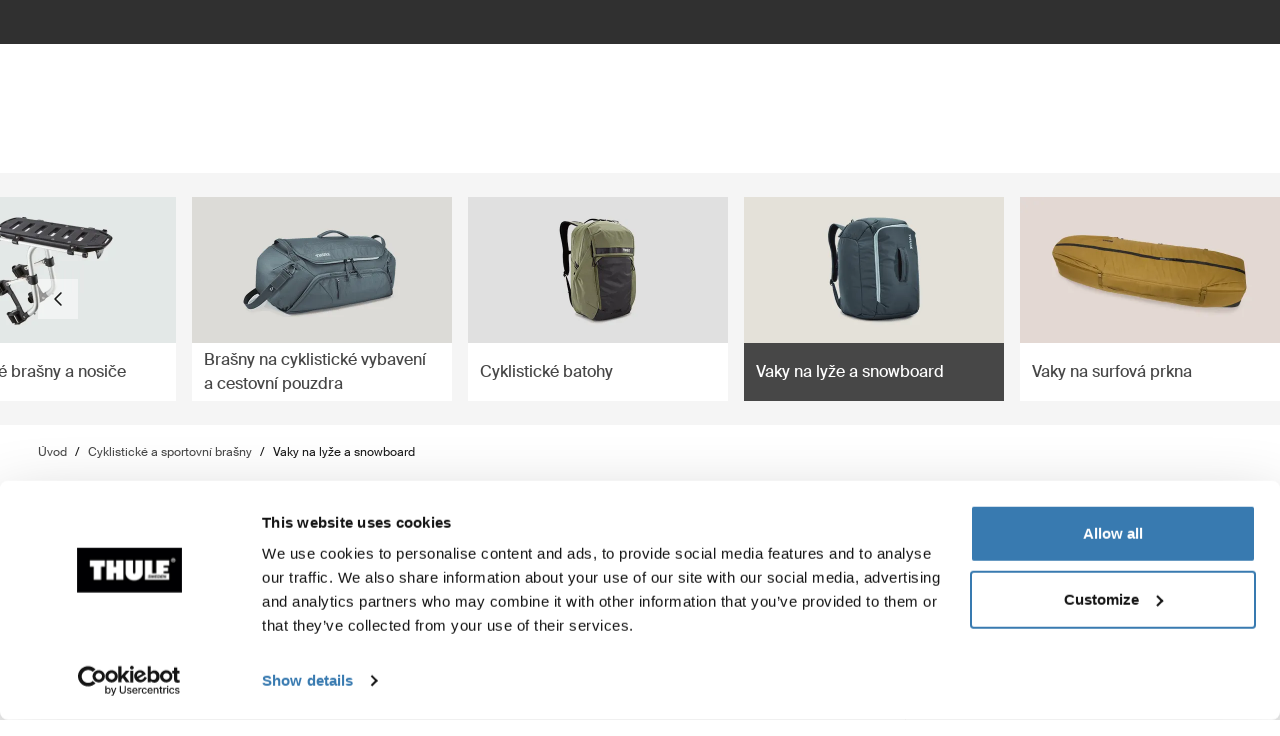

--- FILE ---
content_type: text/html; charset=utf-8
request_url: https://www.thule.com/cs-cz/bike-packs-bags-and-racks/ski-snowboard-bags
body_size: 40532
content:
<!DOCTYPE html>
<html lang="cs">
<head>
    <meta charset="utf-8">
    <meta http-equiv="Content-type" content="text/html; charset=UTF-8">
    <meta http-equiv="X-UA-Compatible" content="IE=edge">
    <meta name="viewport" content="width=device-width, initial-scale=1">
    <meta name="VirtualFolder" content="/">
    <link rel="icon" href="/favicon.ico?v=4" />
    <link rel="preconnect" href="https://js.monitor.azure.com">
    <link rel="stylesheet" type="text/css" href="/dist/vendors.5a00cb727cf8f3364abe.css" />
    <link rel="stylesheet" type="text/css" href="/dist/vndrs_nopurge.f36e189ef25a71793715.css" />
    <link rel="stylesheet" type="text/css" href="/dist/styles.9ae40459b2eb5ce95c68.css" />
    <link rel="stylesheet" type="text/css" href="/dist/jumpToMainContent.15ca2707c3309032307a.css" /><link rel="stylesheet" type="text/css" href="/dist/helloBar.df5e405790d24b4cfaa2.css" /><link rel="stylesheet" type="text/css" fetchpriority="high" href="/dist/siteHeader.1dec67347209660ef800.css" /><link rel="stylesheet" type="text/css" href="/dist/languageSelector.dd4a49c3954324e2890a.css" /><link rel="stylesheet" type="text/css" href="/dist/wrongMarket.d5ed0ac6dd1358639b17.css" /><link rel="stylesheet" type="text/css" href="/dist/popup.e2f371f23ff97cb9d0d4.css" /><link rel="stylesheet" type="text/css" href="/dist/cart.8a1a23320dbb1e42929b.css" /><link rel="stylesheet" type="text/css" href="/dist/imageNavigation.af4dfc5fd23f67ba51ba.css" /><link rel="stylesheet" type="text/css" href="/dist/breadcrumbs.0b191e012a3753cb039a.css" /><link rel="stylesheet" type="text/css" href="/dist/productList.8f13455a96e822bee1b8.css" /><link rel="stylesheet" type="text/css" href="/dist/comparisonModal.e57a8e6506c13bf26bab.css" /><link rel="stylesheet" type="text/css" href="/dist/productListItem.731f3e3dcb0a81fe78f1.css" /><link rel="stylesheet" type="text/css" href="/dist/AdapterBasedProduct.92d7cd74b29afbc105b9.css" /><link rel="stylesheet" type="text/css" href="/dist/headerTextButton.9b97250c7fa65b3ea79f.css" /><link rel="stylesheet" type="text/css" href="/dist/newsletter.cae3dff7deb3bfe2561d.css" />
    <script src="/dist/runtime.508fdccc9a098a900178.js"></script>
    <script src="/dist/vendor.6fb801408129283d5701.js"></script>
    <script src="/dist/global.c2d4043a77a40020bc46.js"></script>
    
    
    
    

<meta name="description" content="Vaky na ly&#x17E;e nebo snowboar a batohy na ly&#x17E;a&#x159;sk&#xE9; boty zna&#x10D;ky Thule jsou z&#xE1;rukou velmi snadn&#xE9;ho cestov&#xE1;n&#xED; s&#xA0;ly&#x17E;emi &#x10D;i snowboardem. Sv&#x16F;j dokonal&#xFD; vak na ly&#x17E;e najdete zde!">
<title>Vaky na ly&#x17E;e a&#xA0;snowboard | Thule | &#x10C;esko</title>


    <script defer type="text/javascript" src="https://assets.adobedtm.com/ff3ec0188445/5ae4e65adab9/launch-9b258df91eab.min.js"></script>
    <script>
        window.adobeDataLayer = window.adobeDataLayer || {};
        window.adobeDataLayer = {
            page: {
                title: "Ski and snowboard bags",
                type: "Product Subcategory Page",
                url: window.location.href,
                on_page_country: "CZ",
                on_page_language: "cs",
                currency_code: "CZK",
            },
            user: {
                visitor_login: "guest",
                ip_country: "US",
            }
        };
        document.addEventListener('DOMContentLoaded', function () {
            if (!window._THULEDATA._Checkout && typeof (_satellite) !== "undefined") // Checkout requires control to show the correct data, so skip here.
                _satellite.track("pageview");
        });
    </script>

    <script>
        window._THULEDATA = window._THULEDATA || {};
        window._THULEDATA.Bloomreach = window._THULEDATA.Bloomreach || {};
        window._THULEDATA.Bloomreach.IsEnabled = true;
    </script>
    <script type="text/plain" data-cookieconsent="marketing">
            !function (e, n, t, i, r, o) { function s(e) { if ("number" != typeof e) return e; var n = new Date; return new Date(n.getTime() + 1e3 * e) } var a = 4e3, c = "xnpe_async_hide"; function p(e) { return e.reduce((function (e, n) { return e[n] = function () { e._.push([n.toString(), arguments]) }, e }), { _: [] }) } function m(e, n, t) { var i = t.createElement(n); i.src = e; var r = t.getElementsByTagName(n)[0]; return r.parentNode.insertBefore(i, r), i } function u(e) { return "[object Date]" === Object.prototype.toString.call(e) } o.target = o.target || "https://api.exponea.com", o.file_path = o.file_path || o.target + "/js/exponea.min.js", r[n] = p(["anonymize", "initialize", "identify", "getSegments", "update", "track", "trackLink", "trackEnhancedEcommerce", "getHtml", "showHtml", "showBanner", "showWebLayer", "ping", "getAbTest", "loadDependency", "getRecommendation", "reloadWebLayers", "_preInitialize", "_initializeConfig"]), r[n].notifications = p(["isAvailable", "isSubscribed", "subscribe", "unsubscribe"]), r[n].segments = p(["subscribe"]), r[n]["snippetVersion"] = "v2.7.0", function (e, n, t) { e[n]["_" + t] = {}, e[n]["_" + t].nowFn = Date.now, e[n]["_" + t].snippetStartTime = e[n]["_" + t].nowFn() }(r, n, "performance"), function (e, n, t, i, r, o) { e[r] = { sdk: e[i], sdkObjectName: i, skipExperiments: !!t.new_experiments, sign: t.token + "/" + (o.exec(n.cookie) || ["", "new"])[1], path: t.target } }(r, e, o, n, i, RegExp("__exponea_etc__" + "=([\\w-]+)")), function (e, n, t) { m(e.file_path, n, t) }(o, t, e), function (e, n, t, i, r, o, p) { if (e.new_experiments) { !0 === e.new_experiments && (e.new_experiments = {}); var l, f = e.new_experiments.hide_class || c, _ = e.new_experiments.timeout || a, g = encodeURIComponent(o.location.href.split("#")[0]); e.cookies && e.cookies.expires && ("number" == typeof e.cookies.expires || u(e.cookies.expires) ? l = s(e.cookies.expires) : e.cookies.expires.tracking && ("number" == typeof e.cookies.expires.tracking || u(e.cookies.expires.tracking)) && (l = s(e.cookies.expires.tracking))), l && l < new Date && (l = void 0); var d = e.target + "/webxp/" + n + "/" + o[t].sign + "/modifications.min.js?http-referer=" + g + "&timeout=" + _ + "ms" + (l ? "&cookie-expires=" + Math.floor(l.getTime() / 1e3) : ""); "sync" === e.new_experiments.mode && o.localStorage.getItem("__exponea__sync_modifications__") ? function (e, n, t, i, r) { t[r][n] = "<" + n + ' src="' + e + '"></' + n + ">", i.writeln(t[r][n]), i.writeln("<" + n + ">!" + r + ".init && document.writeln(" + r + "." + n + '.replace("/' + n + '/", "/' + n + '-async/").replace("><", " async><"))</' + n + ">") }(d, n, o, p, t) : function (e, n, t, i, r, o, s, a) { o.documentElement.classList.add(e); var c = m(t, i, o); function p() { r[a].init || m(t.replace("/" + i + "/", "/" + i + "-async/"), i, o) } function u() { o.documentElement.classList.remove(e) } c.onload = p, c.onerror = p, r.setTimeout(u, n), r[s]._revealPage = u }(f, _, d, n, o, p, r, t) } }(o, t, i, 0, n, r, e), function (e, n, t) { var i; e[n]._initializeConfig(t), (null === (i = t.experimental) || void 0 === i ? void 0 : i.non_personalized_weblayers) && e[n]._preInitialize(t), e[n].start = function (i) { i && Object.keys(i).forEach((function (e) { return t[e] = i[e] })), e[n].initialize(t) } }(r, n, o) }(document, "exponea", "script", "webxpClient", window, {
                target: "https://eu2-api.eng.bloomreach.com",
                token: "dc1e427e-9526-11f0-baed-6a072b0a788f",
                experimental: {
                    non_personalized_weblayers: true
                },
                track: {
                    google_analytics: false,
                },
            });
        
            exponea.start();
            exponea.track('page_view', {
                title: document.title,
                language: window._THULEDATA?.SitecoreLanguage,
                ...window._THULEDATA?.Bloomreach_PDP,
                ...window._THULEDATA?.Bloomreach_PLP
            });
        </script>

<script>
    dataLayer = [{
        "pageTitle": "Vaky na ly&#x17E;e a&#xA0;snowboard",
        "pageType": "Product Subcategory Page",
        "main category": "",
        "category": "Bike and sport bags",
        "subcategory": "Ski and snowboard bags",
        "productpage": "",
        "productid": "",
        "visitorLogin": "False",
        "gaAggregate": "Ski and snowboard bags",
        "country": "CZ",
        "language": "cs",
        "dealerID": "",
        "IPcountry": "US",
        "AplusContent": "False"
        }];
</script>

    <link rel="preconnect" href="https://www.googletagmanager.com">
    <!-- Google Tag Manager -->
    <script type="text/javascript">
        (function (w, d, s, l, i) {
            w[l] = w[l] || []; w[l].push({
                'gtm.start':
                    new Date().getTime(), event: 'gtm.js'
            }); var f = d.getElementsByTagName(s)[0],
                j = d.createElement(s), dl = l != 'dataLayer' ? '&l=' + l : ''; j.async = true; j.src =
                    'https://www.googletagmanager.com/gtm.js?id=' + i + dl; f.parentNode.insertBefore(j, f);
        })(window, document, 'script', 'dataLayer', 'GTM-W3GPCJ');
    </script>
    <!-- End Google Tag Manager -->










<link rel="canonical" href="https://www.thule.com/cs-cz/bike-packs-bags-and-racks/ski-snowboard-bags" />
        <link rel="alternate" hreflang="de-ch" href="https://www.thule.com/de-ch/bike-packs-bags-and-racks/ski-snowboard-bags" />
        <link rel="alternate" hreflang="en-au" href="https://www.thule.com/en-au/bike-packs-bags-and-racks/ski-snowboard-bags" />
        <link rel="alternate" hreflang="en-gb" href="https://www.thule.com/en-gb/bike-packs-bags-and-racks/ski-snowboard-bags" />
        <link rel="alternate" hreflang="en-il" href="https://www.thule.com/en-il/bike-packs-bags-and-racks/ski-snowboard-bags" />
        <link rel="alternate" hreflang="en-in" href="https://www.thule.com/en-in/bike-packs-bags-and-racks/ski-snowboard-bags" />
        <link rel="alternate" hreflang="en-lv" href="https://www.thule.com/en-lv/bike-packs-bags-and-racks/ski-snowboard-bags" />
        <link rel="alternate" hreflang="en-md" href="https://www.thule.com/en-md/bike-packs-bags-and-racks/ski-snowboard-bags" />
        <link rel="alternate" hreflang="es-cr" href="https://www.thule.com/es-cr/bike-packs-bags-and-racks/ski-snowboard-bags" />
        <link rel="alternate" hreflang="es-us" href="https://www.thule.com/es-us/bike-packs-bags-and-racks/ski-snowboard-bags" />
        <link rel="alternate" hreflang="fr-lu" href="https://www.thule.com/fr-lu/bike-packs-bags-and-racks/ski-snowboard-bags" />
        <link rel="alternate" hreflang="hr-ba" href="https://www.thule.com/hr-ba/bike-packs-bags-and-racks/ski-snowboard-bags" />
        <link rel="alternate" hreflang="nb-no" href="https://www.thule.com/nb-no/bike-packs-bags-and-racks/ski-snowboard-bags" />
        <link rel="alternate" hreflang="nl-be" href="https://www.thule.com/nl-be/bike-packs-bags-and-racks/ski-snowboard-bags" />
        <link rel="alternate" hreflang="nl-nl" href="https://www.thule.com/nl-nl/bike-packs-bags-and-racks/ski-snowboard-bags" />
        <link rel="alternate" hreflang="zh-tw" href="https://www.thule.com/zh-tw/bike-packs-bags-and-racks/ski-snowboard-bags" />
        <link rel="alternate" hreflang="cs-cz" href="https://www.thule.com/cs-cz/bike-packs-bags-and-racks/ski-snowboard-bags" />
        <link rel="alternate" hreflang="da-dk" href="https://www.thule.com/da-dk/bike-packs-bags-and-racks/ski-snowboard-bags" />
        <link rel="alternate" hreflang="de-at" href="https://www.thule.com/de-at/bike-packs-bags-and-racks/ski-snowboard-bags" />
        <link rel="alternate" hreflang="en-ae" href="https://www.thule.com/en-ae/bike-packs-bags-and-racks/ski-snowboard-bags" />
        <link rel="alternate" hreflang="en-az" href="https://www.thule.com/en-az/bike-packs-bags-and-racks/ski-snowboard-bags" />
        <link rel="alternate" hreflang="en-ca" href="https://www.thule.com/en-ca/bike-packs-bags-and-racks/ski-snowboard-bags" />
        <link rel="alternate" hreflang="en-ch" href="https://www.thule.com/en-ch/bike-packs-bags-and-racks/ski-snowboard-bags" />
        <link rel="alternate" hreflang="en-hk" href="https://www.thule.com/en-hk/bike-packs-bags-and-racks/ski-snowboard-bags" />
        <link rel="alternate" hreflang="en-hu" href="https://www.thule.com/en-hu/bike-packs-bags-and-racks/ski-snowboard-bags" />
        <link rel="alternate" hreflang="en-kw" href="https://www.thule.com/en-kw/bike-packs-bags-and-racks/ski-snowboard-bags" />
        <link rel="alternate" hreflang="en-lt" href="https://www.thule.com/en-lt/bike-packs-bags-and-racks/ski-snowboard-bags" />
        <link rel="alternate" hreflang="en-my" href="https://www.thule.com/en-my/bike-packs-bags-and-racks/ski-snowboard-bags" />
        <link rel="alternate" hreflang="en-ro" href="https://www.thule.com/en-ro/bike-packs-bags-and-racks/ski-snowboard-bags" />
        <link rel="alternate" hreflang="en-rs" href="https://www.thule.com/en-rs/bike-packs-bags-and-racks/ski-snowboard-bags" />
        <link rel="alternate" hreflang="en-vn" href="https://www.thule.com/en-vn/bike-packs-bags-and-racks/ski-snowboard-bags" />
        <link rel="alternate" hreflang="en-za" href="https://www.thule.com/en-za/bike-packs-bags-and-racks/ski-snowboard-bags" />
        <link rel="alternate" hreflang="es-es" href="https://www.thule.com/es-es/bike-packs-bags-and-racks/ski-snowboard-bags" />
        <link rel="alternate" hreflang="es-mx" href="https://www.thule.com/es-mx/bike-packs-bags-and-racks/ski-snowboard-bags" />
        <link rel="alternate" hreflang="fr-be" href="https://www.thule.com/fr-be/bike-packs-bags-and-racks/ski-snowboard-bags" />
        <link rel="alternate" hreflang="fr-ca" href="https://www.thule.com/fr-ca/bike-packs-bags-and-racks/ski-snowboard-bags" />
        <link rel="alternate" hreflang="fr-ch" href="https://www.thule.com/fr-ch/bike-packs-bags-and-racks/ski-snowboard-bags" />
        <link rel="alternate" hreflang="fr-fr" href="https://www.thule.com/fr-fr/bike-packs-bags-and-racks/ski-snowboard-bags" />
        <link rel="alternate" hreflang="pl-pl" href="https://www.thule.com/pl-pl/bike-packs-bags-and-racks/ski-snowboard-bags" />
        <link rel="alternate" hreflang="pt-br" href="https://www.thule.com/pt-br/bike-packs-bags-and-racks/ski-snowboard-bags" />
        <link rel="alternate" hreflang="pt-pt" href="https://www.thule.com/pt-pt/bike-packs-bags-and-racks/ski-snowboard-bags" />
        <link rel="alternate" hreflang="ru-by" href="https://www.thule.com/ru-by/bike-packs-bags-and-racks/ski-snowboard-bags" />
        <link rel="alternate" hreflang="de-lu" href="https://www.thule.com/de-lu/bike-packs-bags-and-racks/ski-snowboard-bags" />
        <link rel="alternate" hreflang="de-de" href="https://www.thule.com/de-de/bike-packs-bags-and-racks/ski-snowboard-bags" />
        <link rel="alternate" hreflang="en-am" href="https://www.thule.com/en-am/bike-packs-bags-and-racks/ski-snowboard-bags" />
        <link rel="alternate" hreflang="en-bg" href="https://www.thule.com/en-bg/bike-packs-bags-and-racks/ski-snowboard-bags" />
        <link rel="alternate" hreflang="en-be" href="https://www.thule.com/en-be/bike-packs-bags-and-racks/ski-snowboard-bags" />
        <link rel="alternate" hreflang="en-cy" href="https://www.thule.com/en-cy/bike-packs-bags-and-racks/ski-snowboard-bags" />
        <link rel="alternate" hreflang="en-gr" href="https://www.thule.com/en-gr/bike-packs-bags-and-racks/ski-snowboard-bags" />
        <link rel="alternate" hreflang="en-ge" href="https://www.thule.com/en-ge/bike-packs-bags-and-racks/ski-snowboard-bags" />
        <link rel="alternate" hreflang="en-id" href="https://www.thule.com/en-id/bike-packs-bags-and-racks/ski-snowboard-bags" />
        <link rel="alternate" hreflang="en-ie" href="https://www.thule.com/en-ie/bike-packs-bags-and-racks/ski-snowboard-bags" />
        <link rel="alternate" hreflang="en-is" href="https://www.thule.com/en-is/bike-packs-bags-and-racks/ski-snowboard-bags" />
        <link rel="alternate" hreflang="en-me" href="https://www.thule.com/en-me/bike-packs-bags-and-racks/ski-snowboard-bags" />
        <link rel="alternate" hreflang="en-mt" href="https://www.thule.com/en-mt/bike-packs-bags-and-racks/ski-snowboard-bags" />
        <link rel="alternate" hreflang="en-mk" href="https://www.thule.com/en-mk/bike-packs-bags-and-racks/ski-snowboard-bags" />
        <link rel="alternate" hreflang="en-pf" href="https://www.thule.com/en-pf/bike-packs-bags-and-racks/ski-snowboard-bags" />
        <link rel="alternate" hreflang="en-ph" href="https://www.thule.com/en-ph/bike-packs-bags-and-racks/ski-snowboard-bags" />
        <link rel="alternate" hreflang="en-sg" href="https://www.thule.com/en-sg/bike-packs-bags-and-racks/ski-snowboard-bags" />
        <link rel="alternate" hreflang="en-sk" href="https://www.thule.com/en-sk/bike-packs-bags-and-racks/ski-snowboard-bags" />
        <link rel="alternate" hreflang="en-si" href="https://www.thule.com/en-si/bike-packs-bags-and-racks/ski-snowboard-bags" />
        <link rel="alternate" hreflang="en-th" href="https://www.thule.com/en-th/bike-packs-bags-and-racks/ski-snowboard-bags" />
        <link rel="alternate" hreflang="en-ua" href="https://www.thule.com/en-ua/bike-packs-bags-and-racks/ski-snowboard-bags" />
        <link rel="alternate" hreflang="en-tr" href="https://www.thule.com/en-tr/bike-packs-bags-and-racks/ski-snowboard-bags" />
        <link rel="alternate" hreflang="en-us" href="https://www.thule.com/en-us/bike-packs-bags-and-racks/ski-snowboard-bags" />
        <link rel="alternate" hreflang="es-cl" href="https://www.thule.com/es-cl/bike-packs-bags-and-racks/ski-snowboard-bags" />
        <link rel="alternate" hreflang="es-ar" href="https://www.thule.com/es-ar/bike-packs-bags-and-racks/ski-snowboard-bags" />
        <link rel="alternate" hreflang="es-pe" href="https://www.thule.com/es-pe/bike-packs-bags-and-racks/ski-snowboard-bags" />
        <link rel="alternate" hreflang="et-ee" href="https://www.thule.com/et-ee/bike-packs-bags-and-racks/ski-snowboard-bags" />
        <link rel="alternate" hreflang="fi-fi" href="https://www.thule.com/fi-fi/bike-packs-bags-and-racks/ski-snowboard-bags" />
        <link rel="alternate" hreflang="ja-jp" href="https://www.thule.com/ja-jp/bike-packs-bags-and-racks/ski-snowboard-bags" />
        <link rel="alternate" hreflang="hr-hr" href="https://www.thule.com/hr-hr/bike-packs-bags-and-racks/ski-snowboard-bags" />
        <link rel="alternate" hreflang="it-ch" href="https://www.thule.com/it-ch/bike-packs-bags-and-racks/ski-snowboard-bags" />
        <link rel="alternate" hreflang="ko-kr" href="https://www.thule.com/ko-kr/bike-packs-bags-and-racks/ski-snowboard-bags" />
        <link rel="alternate" hreflang="it-it" href="https://www.thule.com/it-it/bike-packs-bags-and-racks/ski-snowboard-bags" />
        <link rel="alternate" hreflang="sv-fi" href="https://www.thule.com/sv-fi/bike-packs-bags-and-racks/ski-snowboard-bags" />
        <link rel="alternate" hreflang="ru-kg" href="https://www.thule.com/ru-kg/bike-packs-bags-and-racks/ski-snowboard-bags" />
        <link rel="alternate" hreflang="sv-se" href="https://www.thule.com/sv-se/bike-packs-bags-and-racks/ski-snowboard-bags" />
        <link rel="alternate" hreflang="ru-kz" href="https://www.thule.com/ru-kz/bike-packs-bags-and-racks/ski-snowboard-bags" />
        <link rel="alternate" hreflang="zh-cn" href="https://www.thule.com/zh-cn/bike-packs-bags-and-racks/ski-snowboard-bags" />
        <link rel="alternate" hreflang="ru-ru" href="https://www.thule.com/ru-ru/bike-packs-bags-and-racks/ski-snowboard-bags" />
        <link rel="alternate" hreflang="zh-hk" href="https://www.thule.com/zh-hk/bike-packs-bags-and-racks/ski-snowboard-bags" />


    <script>
        window.cdpVariables = {
            trackingEnabled: true,
            pageViewEnabled: false,
            newsletterSignupEnabled: true,
            cdpCookieDomain: '.www.thule.com',
            cdpClientKey: 'a1796a961f2e362ec9561db015e1fe92',
            cdpTargetURL: 'https://api-engage-eu.sitecorecloud.io',
            pointOfSale: 'www.thule.com',
            language: 'cs',
            market: 'CZ',
            Page: {
  "pageId": "Ski snowboard bags",
  "pageType": "Product Subcategory Page",
  "pageTitle": "Vaky na lyže a snowboard",
  "pageCategory": "Bike packs bags and racks",
  "pageTags": []
},
            UTM_Source: '',
            UTM_Medium: '',
            UTM_Campaign: '',
            UTM_Term: ''
        };
    </script>
    <script type="text/plain" data-cookieconsent="marketing, statistics">
        window.cdpVariables.cookieBotEnabled = true;
    </script>

    <meta name="VIcurrentDateTime" content="639043986268683497>"/><meta name="VirtualFolder" content="\"/><script type='text/javascript' src='/layouts/system/VisitorIdentification.js'></script>
    <script type="text/plain" data-cookieconsent="statistics">
        !function(T,l,y){var S=T.location,k="script",D="instrumentationKey",C="ingestionendpoint",I="disableExceptionTracking",E="ai.device.",b="toLowerCase",w="crossOrigin",N="POST",e="appInsightsSDK",t=y.name||"appInsights";(y.name||T[e])&&(T[e]=t);var n=T[t]||function(d){var g=!1,f=!1,m={initialize:!0,queue:[],sv:"5",version:2,config:d};function v(e,t){var n={},a="Browser";return n[E+"id"]=a[b](),n[E+"type"]=a,n["ai.operation.name"]=S&&S.pathname||"_unknown_",n["ai.internal.sdkVersion"]="javascript:snippet_"+(m.sv||m.version),{time:function(){var e=new Date;function t(e){var t=""+e;return 1===t.length&&(t="0"+t),t}return e.getUTCFullYear()+"-"+t(1+e.getUTCMonth())+"-"+t(e.getUTCDate())+"T"+t(e.getUTCHours())+":"+t(e.getUTCMinutes())+":"+t(e.getUTCSeconds())+"."+((e.getUTCMilliseconds()/1e3).toFixed(3)+"").slice(2,5)+"Z"}(),iKey:e,name:"Microsoft.ApplicationInsights."+e.replace(/-/g,"")+"."+t,sampleRate:100,tags:n,data:{baseData:{ver:2}}}}var h=d.url||y.src;if(h){function a(e){var t,n,a,i,r,o,s,c,u,p,l;g=!0,m.queue=[],f||(f=!0,t=h,s=function(){var e={},t=d.connectionString;if(t)for(var n=t.split(";"),a=0;a<n.length;a++){var i=n[a].split("=");2===i.length&&(e[i[0][b]()]=i[1])}if(!e[C]){var r=e.endpointsuffix,o=r?e.location:null;e[C]="https://"+(o?o+".":"")+"dc."+(r||"services.visualstudio.com")}return e}(),c=s[D]||d[D]||"",u=s[C],p=u?u+"/v2/track":d.endpointUrl,(l=[]).push((n="SDK LOAD Failure: Failed to load Application Insights SDK script (See stack for details)",a=t,i=p,(o=(r=v(c,"Exception")).data).baseType="ExceptionData",o.baseData.exceptions=[{typeName:"SDKLoadFailed",message:n.replace(/\./g,"-"),hasFullStack:!1,stack:n+"\nSnippet failed to load ["+a+"] -- Telemetry is disabled\nHelp Link: https://go.microsoft.com/fwlink/?linkid=2128109\nHost: "+(S&&S.pathname||"_unknown_")+"\nEndpoint: "+i,parsedStack:[]}],r)),l.push(function(e,t,n,a){var i=v(c,"Message"),r=i.data;r.baseType="MessageData";var o=r.baseData;return o.message='AI (Internal): 99 message:"'+("SDK LOAD Failure: Failed to load Application Insights SDK script (See stack for details) ("+n+")").replace(/\"/g,"")+'"',o.properties={endpoint:a},i}(0,0,t,p)),function(e,t){if(JSON){var n=T.fetch;if(n&&!y.useXhr)n(t,{method:N,body:JSON.stringify(e),mode:"cors"});else if(XMLHttpRequest){var a=new XMLHttpRequest;a.open(N,t),a.setRequestHeader("Content-type","application/json"),a.send(JSON.stringify(e))}}}(l,p))}function i(e,t){f||setTimeout(function(){!t&&m.core||a()},500)}var e=function(){var n=l.createElement(k);n.src=h;var e=y[w];return!e&&""!==e||"undefined"==n[w]||(n[w]=e),n.onload=i,n.onerror=a,n.onreadystatechange=function(e,t){"loaded"!==n.readyState&&"complete"!==n.readyState||i(0,t)},n}();y.ld<0?l.getElementsByTagName("head")[0].appendChild(e):setTimeout(function(){l.getElementsByTagName(k)[0].parentNode.appendChild(e)},y.ld||0)}try{m.cookie=l.cookie}catch(p){}function t(e){for(;e.length;)!function(t){m[t]=function(){var e=arguments;g||m.queue.push(function(){m[t].apply(m,e)})}}(e.pop())}var n="track",r="TrackPage",o="TrackEvent";t([n+"Event",n+"PageView",n+"Exception",n+"Trace",n+"DependencyData",n+"Metric",n+"PageViewPerformance","start"+r,"stop"+r,"start"+o,"stop"+o,"addTelemetryInitializer","setAuthenticatedUserContext","clearAuthenticatedUserContext","flush"]),m.SeverityLevel={Verbose:0,Information:1,Warning:2,Error:3,Critical:4};var s=(d.extensionConfig||{}).ApplicationInsightsAnalytics||{};if(!0!==d[I]&&!0!==s[I]){var c="onerror";t(["_"+c]);var u=T[c];T[c]=function(e,t,n,a,i){var r=u&&u(e,t,n,a,i);return!0!==r&&m["_"+c]({message:e,url:t,lineNumber:n,columnNumber:a,error:i}),r},d.autoExceptionInstrumented=!0}return m}(y.cfg);function a(){y.onInit&&y.onInit(n)}(T[t]=n).queue&&0===n.queue.length?(n.queue.push(a),n.trackPageView({})):a()}(window,document,{
src: "https://js.monitor.azure.com/scripts/b/ai.2.min.js", // The SDK URL Source
crossOrigin: "anonymous", 
cfg: { // Application Insights Configuration
    connectionString: 'InstrumentationKey=e392673c-d5a2-458a-bd6c-236a82b2064f;IngestionEndpoint=https://germanywestcentral-0.in.applicationinsights.azure.com/;LiveEndpoint=https://germanywestcentral.livediagnostics.monitor.azure.com/'
}});
    </script>
</head>
<body class="thule-site">
    

    <!-- Google Tag Manager (noscript) -->
    <noscript>
        <iframe src="https://www.googletagmanager.com/ns.html?id=GTM-W3GPCJ"
                height="0" width="0" style="display:none;visibility:hidden"></iframe>
    </noscript>
    <!-- End Google Tag Manager (noscript) -->

<script>
    window._THULEDATA = window._THULEDATA || {};
    _THULEDATA.IsEditing = false;
    _THULEDATA.SitecoreLanguage = "cs-CZ";
    _THULEDATA.SitecoreSiteName = "Thule";
</script>

<header id="thule-header" class="layout__header">
    
<nav class="jump-to-main-content" data-component-label="Jump to main content">
	<a href="#main-content" class="jump-to-main-content--link">P&#x159;esko&#x10D;it na obsah</a>
</nav>




<div class="thule-container--full-width hellobar-component bg-color--gray90" data-component-label="Hello bar">
	<div id="hellobar-slider" class=" hellobar-component splide d-flex" data-autoplayspeed="7000">
		<div class="splide__track">
			<ul class="splide__list paragraph--xs">
					<li class="text-color--gray10 hello-bar-item splide__slide text-center py-2">
						<strong>Upozornění</strong>: Možné zpoždění dodávek kvůli povětrnostním podmínkám.
					</li>
					<li class="text-color--gray10 hello-bar-item splide__slide text-center py-2">
						Kupte <a href="https://www.thule.com/cs-cz/cargo-carrier/car-top-carrier">střešní box</a> a získejte 20% slevu na střešní nosiče
					</li>
					<li class="text-color--gray10 hello-bar-item splide__slide text-center py-2">
						Prodloužené možnosti vrácení u všech listopadových a prosincových objednávek do 31. ledna
					</li>
					<li class="text-color--gray10 hello-bar-item splide__slide text-center py-2">
						Modulární systém pro snadnou montáž dětské autosedačky. <a href="https://www.thule.com/cs-cz/car-seats">Naše autosedačky</a>
					</li>
			</ul>
		</div>
	</div>
</div>
    
    
    <script>
        window._THULEDATA = window._THULEDATA || {};
        window._THULEDATA.isB2CEnabled = true;
        window._THULEDATA.showPrice = true;
        window._THULEDATA.enableFavorites = true;
        window._THULEDATA.currencyCode = 'CZK';
        window._THULEDATA.isCheckout = false;
        window._THULEDATA._siteHeader = {"ShoppingCartPageLink":{"Url":"","Text":"Shoppingcart landing page"},"DealerLocatorPageLink":{"Url":"/cs-cz/dealer-locator","Text":"Kde koupit"},"MyAccountPageLink":{"Url":"/cs-cz/my-account/log-in","Text":"P\u0159ihl\u00E1sit"},"SearchPageLink":{"Url":"/cs-cz/search","Text":"Search landing page"},"ProductFavoritesPageLink":{"Url":"/cs-cz/favorites","Text":"Guest product favorites page"},"Translations":{"Search":"Hledat","SearchProducts":"Nejobl\u00EDben\u011Bj\u0161\u00ED produkty","Clear":"Vymazat","Close":"Zav\u0159\u00EDt","QuickLinks":"\u010Casto vyhledan\u00E9 v\u00FDrazy","Suggestions":"Navrhovan\u00E1 vyhled\u00E1v\u00E1n\u00ED","Categories":"Kategorie","OriginalPrice":"P\u016Fvodn\u00ED cena","SalePrice":"Ak\u010Dn\u00ED cena","Save":"Ulo\u017Eit","RRPText":"Path:Thule/Translations/Products/RRP"},"Navigation":[{"PromotionField":{"DisplayName":"Europe DTC - Buy a roof box get 20 percent off roof racks","ImageURL":"/-/s/r7g2QEPrnqXSqtGF75XQIwTlM4itM2xMcXdejPwFma4/rs:fit/cb:c1edc0171c1149768398c19e1ca23e1a/plain/-/media/images/thule/homepage-campaigns/2025/november/menuad_shopbyproduct_dtc.jpg","Header":"Kupte st\u0159e\u0161n\u00ED box a z\u00EDskejte 20 % slevu na st\u0159e\u0161n\u00ED nosi\u010De","PromotionAreaLinkURL":"/cs-cz/cargo-carrier/car-top-carrier","LinkText":"","ShowNewIcon":false,"ImageAltText":"\u017Dena stoj\u00EDc\u00ED vedle auta v zasn\u011B\u017Een\u00E9 krajin\u011B a zav\u00EDraj\u00EDc\u00ED st\u0159e\u0161n\u00ED box Thule Motion 3.","WhiteFadeColor":false,"InfoTextHeaderField":"More","InfoTextField":"","LinksMultiselectField":[{"Link":"/cs-cz/articles/guides","DisplayName":"Tipy a\u00A0pr\u016Fvodci","EnglishTitle":"Tips \u0026 guides"},{"Link":"/cs-cz/articles/stories","DisplayName":"Stories","EnglishTitle":"Stories"}],"EnglishInfoTextHeaderField":"More"},"HasProductSection":true,"ProductSections":[{"Name":"Nosi\u010De a\u00A0p\u0159epravn\u00ED boxy","EnglishTitle":"Racks and cargo carriers","Categories":[{"Name":"Nosi\u010De kol","Link":"/cs-cz/bike-rack","SubCategories":[{"Name":"Nosi\u010De kol na ta\u017En\u00E9 za\u0159\u00EDzen\u00ED","Link":"/cs-cz/bike-rack/towbar-bike-racks","Id":"{DB008D13-DD4D-4BCD-A6D1-20DEC84E5BA0}","EnglishTitle":"Towbar bike racks"},{"Name":"St\u0159e\u0161n\u00ED nosi\u010De kol","Link":"/cs-cz/bike-rack/roof-bike-racks","Id":"{F13A2BD8-6C52-48DC-BE67-BDD1B6D08FD8}","EnglishTitle":"Roof bike racks"},{"Name":"Nosi\u010De kol na zavazadlov\u00FD prostor","Link":"/cs-cz/bike-rack/trunk-bike-racks","Id":"{CE117DCE-76AA-4D1A-BADB-C37587643E87}","EnglishTitle":"Trunk bike racks"},{"Name":"Nosi\u010De kol na obytn\u00E9 vozy a\u00A0karavany","Link":"/cs-cz/bike-rack/rv-bike-racks","Id":"{9C6A8082-E6F0-4DCC-B71A-21934438A773}","EnglishTitle":"RV bike racks"},{"Name":"Sety nosi\u010De kol","Link":"/cs-cz/bike-rack/bike-rack-bundles","Id":"{CBAE1277-C92B-4773-9730-BD02C786E061}","EnglishTitle":"Bike rack bundles"},{"Name":"P\u0159\u00EDslu\u0161enstv\u00ED","Link":"/cs-cz/bike-rack/accessories","Id":"{8B8EC36B-4112-4017-9E5E-457E980436A0}","EnglishTitle":"Accessories"}],"DiscoverAllText":"Zobrazit v\u0161e \u2013 Nosi\u010De kol","EnglishDiscoverAllText":"View all Bike racks","Id":"{90F4653B-4FDB-4E3D-85C3-C64969FF3EE4}","EnglishTitle":"Bike racks"},{"Name":"St\u0159e\u0161n\u00ED nosi\u010De a\u00A0platformy","Link":"/cs-cz/roof-rack","SubCategories":[{"Name":"Syst\u00E9my st\u0159e\u0161n\u00EDch nosi\u010D\u016F","Link":"/cs-cz/roof-rack/car-roof-racks","Id":"{F550DF72-4419-46A1-820C-D7833BCF8230}","EnglishTitle":"Roof racks"},{"Name":"St\u0159e\u0161n\u00ED platformy","Link":"/cs-cz/roof-rack/roof-platforms","Id":"{B09D238A-9180-44AB-97E1-6A9B344B35EE}","EnglishTitle":"Roof platforms"},{"Name":"Profesion\u00E1ln\u00ED p\u0159\u00EDslu\u0161enstv\u00ED","Link":"/cs-cz/roof-rack/professional-accessories","Id":"{4F86B32C-1E7B-48D5-8BA8-1694E86CC743}","EnglishTitle":"Professional accessories"},{"Name":"P\u0159\u00EDslu\u0161enstv\u00ED","Link":"/cs-cz/roof-rack/roof-racks-and-accessories","Id":"{10D79748-0BF1-4213-9F78-373EC8708D1F}","EnglishTitle":"Accessories"}],"DiscoverAllText":"Zobrazit v\u0161e \u2013 St\u0159e\u0161n\u00ED nosi\u010De a\u00A0platformy","EnglishDiscoverAllText":"View all Roof racks and platforms","Id":"{8F1F416D-40B4-487D-B5A0-1C9F5D81B466}","EnglishTitle":"Roof racks and platforms"},{"Name":"P\u0159epravn\u00ED boxy","Link":"/cs-cz/cargo-carrier","SubCategories":[{"Name":"St\u0159e\u0161n\u00ED boxy","Link":"/cs-cz/cargo-carrier/car-top-carrier","Id":"{DB646D00-7ACC-48CC-A1F4-7156863EF55F}","EnglishTitle":"Roof boxes"},{"Name":"Nosi\u010De na ta\u017En\u00E9 za\u0159\u00EDzen\u00ED","Link":"/cs-cz/cargo-carrier/towbar-cargo-carriers","Id":"{021EDC7C-2B0F-4053-804B-D8A1D80D7016}","EnglishTitle":"Towbar cargo carriers"},{"Name":"St\u0159e\u0161n\u00ED ko\u0161e","Link":"/cs-cz/cargo-carrier/roof-baskets","Id":"{F46DE92C-D5A1-4EFA-AC96-76C071DB53AF}","EnglishTitle":"Roof baskets"},{"Name":"Sety nosi\u010De zavazadel","Link":"/cs-cz/cargo-carrier/cargo-carrier-bundles","Id":"{F755A035-319A-4548-AFE9-8DFDBE544BDC}","EnglishTitle":"Cargo carrier bundles"},{"Name":"P\u0159\u00EDslu\u0161enstv\u00ED","Link":"/cs-cz/cargo-carrier/cargo-accessories","Id":"{CE831629-0DF2-4A54-B326-43465673B138}","EnglishTitle":"Accessories"}],"DiscoverAllText":"Zobrazit v\u0161e \u2013 P\u0159epravn\u00ED boxy","EnglishDiscoverAllText":"View all Cargo carriers","Id":"{1CD6D9DA-1776-4045-A495-7BC6DEEE541D}","EnglishTitle":"Cargo carriers"},{"Name":"Nosi\u010De v\u00FDbavy pro vodn\u00ED sporty","Link":"/cs-cz/water-racks","SubCategories":[{"Name":"Nosi\u010De kajak\u016F a\u00A0k\u00E1no\u00ED","Link":"/cs-cz/water-racks/kayak-and-canoe-racks","Id":"{08D490A1-9900-476D-9AC3-4A437F1D326A}","EnglishTitle":"Kayak and canoe racks"},{"Name":"Nosi\u010De surf\u016F a\u00A0paddleboard\u016F","Link":"/cs-cz/water-racks/surfboard-and-sup-racks","Id":"{8EC33E9B-8007-4F26-853D-14574B862BA0}","EnglishTitle":"Surfboard and SUP racks"},{"Name":"P\u0159\u00EDslu\u0161enstv\u00ED","Link":"/cs-cz/water-racks/water-rack-accessories","Id":"{FCCDC0D1-2F8F-4339-B358-983A25E1285B}","EnglishTitle":"Accessories"}],"DiscoverAllText":"Zobrazit v\u0161e \u2013 Nosi\u010De v\u00FDbavy pro vodn\u00ED sporty","EnglishDiscoverAllText":"View all Water racks","Id":"{5C69981B-6408-42C4-BB68-2611BA0E7FDA}","EnglishTitle":"Water racks"},{"Name":"Nosi\u010De pro zimn\u00ED sporty","Link":"/cs-cz/winter-racks","SubCategories":[{"Name":"Nosi\u010De ly\u017E\u00ED a snowboard\u016F","Link":"/cs-cz/winter-racks/ski-and-snowboard-racks","Id":"{65A2F0ED-FD18-4ACE-B05B-AB6CB9DF3A63}","EnglishTitle":"Ski and snowboard racks"}],"DiscoverAllText":"Zobrazit v\u0161e \u2013 Nosi\u010De pro zimn\u00ED sporty","EnglishDiscoverAllText":"View all Winter racks","Id":"{4140999D-4F2E-4CE7-BBBC-FF4DEDA4C7FD}","EnglishTitle":"Winter racks"},{"Name":"Pouzdra a dr\u017E\u00E1ky na telefony","Link":"/cs-cz/phone-cases-and-mounts","SubCategories":[{"Name":"Pouzdra na telefon","Link":"/cs-cz/phone-cases-and-mounts/phone-cases","Id":"{D8C63672-6F0D-47FA-B6C8-EC4C5ADD0911}","EnglishTitle":"Phone cases"},{"Name":"Montuje","Link":"/cs-cz/phone-cases-and-mounts/mounts","Id":"{3CA361D2-96B3-4D2E-8573-8F6E00CBA262}","EnglishTitle":"Mounts"},{"Name":"P\u0159\u00EDslu\u0161enstv\u00ED","Link":"/cs-cz/phone-cases-and-mounts/accessories","Id":"{85FD09CE-3A8F-4E42-8EED-4232094C52EE}","EnglishTitle":"Accessories"}],"DiscoverAllText":"Zobrazit v\u0161e \u2013 Pouzdra a dr\u017E\u00E1ky na telefony","EnglishDiscoverAllText":"View all Phone cases and mounts","Id":"{1D4550B3-D17D-4617-86DD-6F96E659F09B}","EnglishTitle":"Phone cases and mounts"}],"PromotionField":{"DisplayName":"Europe - Racks and carriers","ImageURL":"/-/s/Yh-5A2xCAViVBxc2kbnMFYJzTtsMz18VpQc1N4qXk2A/rs:fit/cb:b522a164c3be41dfbfd2095b0861d322/plain/-/media/images/thule/homepage-campaigns/2025/november/menuad_racksandcarriers_eur.jpg","Header":"Thule Arcos XL \u2013 Vyrobeno pro va\u0161i zimn\u00ED v\u00FDbavu, skv\u011Bl\u00E9 po cel\u00FD rok","PromotionAreaLinkURL":"/cs-cz/thule-arcos-xl","LinkText":"","ShowNewIcon":false,"ImageAltText":"Vozidlo vybaven\u00E9 st\u0159e\u0161n\u00EDm boxem Thule a nosi\u010Dem Thule Arcos XL, zaparkovan\u00E9 v zasn\u011B\u017Een\u00E9 krajin\u011B.","WhiteFadeColor":false,"InfoTextHeaderField":"V\u00EDce","InfoTextField":"","LinksMultiselectField":[{"Link":"/cs-cz/articles/guides","DisplayName":"Tipy a\u00A0pr\u016Fvodci","EnglishTitle":"Tips \u0026 guides"},{"Link":"/cs-cz/articles/stories","DisplayName":"Stories","EnglishTitle":"Stories"}],"EnglishInfoTextHeaderField":"More"},"Url":null,"Id":"{66270EBF-A02D-48D6-A9BC-C09C36A3A579}"},{"Name":"J\u00EDzdn\u00ED kolo","EnglishTitle":"Bike","Categories":[{"Name":"Nosi\u010De kol","Link":"/cs-cz/bike-rack","SubCategories":[{"Name":"Nosi\u010De kol na ta\u017En\u00E9 za\u0159\u00EDzen\u00ED","Link":"/cs-cz/bike-rack/towbar-bike-racks","Id":"{DB008D13-DD4D-4BCD-A6D1-20DEC84E5BA0}","EnglishTitle":"Towbar bike racks"},{"Name":"St\u0159e\u0161n\u00ED nosi\u010De kol","Link":"/cs-cz/bike-rack/roof-bike-racks","Id":"{F13A2BD8-6C52-48DC-BE67-BDD1B6D08FD8}","EnglishTitle":"Roof bike racks"},{"Name":"Nosi\u010De kol na zavazadlov\u00FD prostor","Link":"/cs-cz/bike-rack/trunk-bike-racks","Id":"{CE117DCE-76AA-4D1A-BADB-C37587643E87}","EnglishTitle":"Trunk bike racks"},{"Name":"Nosi\u010De kol na obytn\u00E9 vozy a\u00A0karavany","Link":"/cs-cz/bike-rack/rv-bike-racks","Id":"{9C6A8082-E6F0-4DCC-B71A-21934438A773}","EnglishTitle":"RV bike racks"},{"Name":"Sety nosi\u010De kol","Link":"/cs-cz/bike-rack/bike-rack-bundles","Id":"{CBAE1277-C92B-4773-9730-BD02C786E061}","EnglishTitle":"Bike rack bundles"},{"Name":"P\u0159\u00EDslu\u0161enstv\u00ED","Link":"/cs-cz/bike-rack/accessories","Id":"{8B8EC36B-4112-4017-9E5E-457E980436A0}","EnglishTitle":"Accessories"}],"DiscoverAllText":"Zobrazit v\u0161e \u2013 Nosi\u010De kol","EnglishDiscoverAllText":"View all Bike racks","Id":"{90F4653B-4FDB-4E3D-85C3-C64969FF3EE4}","EnglishTitle":"Bike racks"},{"Name":"Voz\u00EDky za kolo","Link":"/cs-cz/bike-trailers","SubCategories":[{"Name":"Voz\u00EDky za kolo pro d\u011Bti","Link":"/cs-cz/bike-trailers/bike-trailers-for-kids","Id":"{030901C7-DEF2-41CA-A344-BBB9C8419809}","EnglishTitle":"Bike trailers for kids"},{"Name":"Voz\u00EDky za kolo pro p\u0159epravu n\u00E1kladu","Link":"/cs-cz/bike-trailers/bike-trailers-for-cargo","Id":"{35215E34-42EE-4DED-AC90-52C3A129AD47}","EnglishTitle":"Bike trailers for cargo"},{"Name":"Voz\u00EDky za kolo pro p\u0159epravu psa","Link":"/cs-cz/bike-trailers/bike-trailers-for-dog-and-cargo","Id":"{BC12F9FF-5C71-4593-9A9F-2BC208E7BC39}","EnglishTitle":"Bike trailers for dogs"},{"Name":"P\u0159\u00EDslu\u0161enstv\u00ED","Link":"/cs-cz/bike-trailers/bike-trailer-accessories","Id":"{FEDC3B9B-B90E-41C3-A12D-337C44584C6E}","EnglishTitle":"Accessories"}],"DiscoverAllText":"Zobrazit v\u0161e \u2013 Voz\u00EDky za kolo","EnglishDiscoverAllText":"View all Bike trailers","Id":"{D0D2C878-35BC-4BD0-95B0-A88BE79CF9FA}","EnglishTitle":"Bike trailers"},{"Name":"D\u011Btsk\u00E9 cykloseda\u010Dky","Link":"/cs-cz/child-bike-seats","SubCategories":[{"Name":"Zadn\u00ED d\u011Btsk\u00E9 cykloseda\u010Dky","Link":"/cs-cz/child-bike-seats/rear-mounted-child-bike-seats","Id":"{23596F72-0EC9-48E3-8BA7-D3FA571FAE24}","EnglishTitle":"Rear child bike seats"},{"Name":"P\u0159edn\u00ED d\u011Btsk\u00E9 cykloseda\u010Dky","Link":"/cs-cz/child-bike-seats/front-mounted-child-bike-seats","Id":"{4F58D1DA-05DA-4AE2-A0D5-B4A54C06FB4D}","EnglishTitle":"Front child bike seats"},{"Name":"P\u0159\u00EDslu\u0161enstv\u00ED","Link":"/cs-cz/child-bike-seats/child-bike-seat-accessories","Id":"{8EB8E2C6-3D57-4C11-AA76-0644C01AB4A1}","EnglishTitle":"Accessories"}],"DiscoverAllText":"Zobrazit v\u0161e \u2013 D\u011Btsk\u00E9 cykloseda\u010Dky","EnglishDiscoverAllText":"View all Child bike seats","Id":"{835DD258-6AFC-4934-93A0-21EC5DAC11E9}","EnglishTitle":"Child bike seats"},{"Name":"Cyklistick\u00E9 a\u00A0sportovn\u00ED bra\u0161ny","Link":"/cs-cz/bike-packs-bags-and-racks","SubCategories":[{"Name":"Cyklistick\u00E9 bra\u0161ny a\u00A0nosi\u010De","Link":"/cs-cz/bike-packs-bags-and-racks/panniers-and-bike-bags","Id":"{0A79BA03-90A7-4EA3-8769-150859B44A66}","EnglishTitle":"Bike panniers and racks"},{"Name":"Bra\u0161ny na cyklistick\u00E9 vybaven\u00ED a\u00A0cestovn\u00ED pouzdra","Link":"/cs-cz/bike-packs-bags-and-racks/bike-travel-cases","Id":"{95041414-2265-4E29-9AF1-15D8E05CF425}","EnglishTitle":"Bike gear bags and travel cases"},{"Name":"Cyklistick\u00E9 batohy","Link":"/cs-cz/bike-packs-bags-and-racks/biking-backpacks-and-bags","Id":"{DFBECA0C-59BB-4E9A-99E6-A117E94F6FE0}","EnglishTitle":"Bike backpacks"},{"Name":"Vaky na surfov\u00E1 prkna","Link":"/cs-cz/bike-packs-bags-and-racks/surfboard-bags","Id":"{C36183E5-8D60-42E3-8334-5A70720B4358}","EnglishTitle":"Surfboard bags"}],"DiscoverAllText":"Zobrazit v\u0161e \u2013 Cyklistick\u00E9 a\u00A0sportovn\u00ED bra\u0161ny","EnglishDiscoverAllText":"View all Bike and sport bags","Id":"{43BBC920-53A7-4484-8949-EB104D7CFD99}","EnglishTitle":"Bike and sport bags"},{"Name":"Pouzdra a dr\u017E\u00E1ky na telefony","Link":"/cs-cz/phone-cases-and-mounts","SubCategories":[{"Name":"Pouzdra na telefon","Link":"/cs-cz/phone-cases-and-mounts/phone-cases","Id":"{D8C63672-6F0D-47FA-B6C8-EC4C5ADD0911}","EnglishTitle":"Phone cases"},{"Name":"Montuje","Link":"/cs-cz/phone-cases-and-mounts/mounts","Id":"{3CA361D2-96B3-4D2E-8573-8F6E00CBA262}","EnglishTitle":"Mounts"},{"Name":"P\u0159\u00EDslu\u0161enstv\u00ED","Link":"/cs-cz/phone-cases-and-mounts/accessories","Id":"{85FD09CE-3A8F-4E42-8EED-4232094C52EE}","EnglishTitle":"Accessories"}],"DiscoverAllText":"Zobrazit v\u0161e \u2013 Pouzdra a dr\u017E\u00E1ky na telefony","EnglishDiscoverAllText":"View all Phone cases and mounts","Id":"{1D4550B3-D17D-4617-86DD-6F96E659F09B}","EnglishTitle":"Phone cases and mounts"}],"PromotionField":{"DisplayName":"Europe NA - Bike","ImageURL":"/-/s/YgjqoJTuvHNqEfjyoVxFRPnG-Ac7wD6WitB7E1u_to8/rs:fit/cb:8ac0eb7357934356b5b9afa78e12d8a1/plain/-/media/images/thule/homepage-campaigns/2025/november/menuad_bike.jpg","Header":"Jak vybrat nejlep\u0161\u00ED nosi\u010D kol pro va\u0161e auto","PromotionAreaLinkURL":"/cs-cz/articles/guides/how-to-pick-the-best-bike-rack-for-you","LinkText":"","ShowNewIcon":false,"ImageAltText":"Auto zaparkovan\u00E9 v p\u0159\u00EDrod\u011B u jezera s nosi\u010Dem kol Thule Epos pro p\u0159epravu dvou kol.","WhiteFadeColor":false,"InfoTextHeaderField":"V\u00EDce","InfoTextField":"","LinksMultiselectField":[{"Link":"/cs-cz/articles/guides","DisplayName":"Tipy a\u00A0pr\u016Fvodci","EnglishTitle":"Tips \u0026 guides"},{"Link":"/cs-cz/articles/stories","DisplayName":"Stories","EnglishTitle":"Stories"}],"EnglishInfoTextHeaderField":"More"},"Url":null,"Id":"{8CC322ED-5C9F-418D-AE8A-F4F5BE303336}"},{"Name":"Pro miminka a d\u011Bti","EnglishTitle":"For baby and kids","Categories":[{"Name":"Ko\u010D\u00E1rky","Link":"/cs-cz/strollers","SubCategories":[{"Name":"Kompaktn\u00ED ko\u010D\u00E1rky","Link":"/cs-cz/strollers/compact-strollers","Id":"{D861B08F-D0B3-4AE7-915D-5602BB790D3E}","EnglishTitle":"Compact strollers"},{"Name":"Ko\u010D\u00E1rky pro kondi\u010Dn\u00ED b\u011Bh a\u00A0do ka\u017Ed\u00E9ho ter\u00E9nu","Link":"/cs-cz/strollers/jogging-strollers","Id":"{A46F556A-604D-42FF-BC73-B12D20EDC519}","EnglishTitle":"All-terrain and jogging strollers"},{"Name":"Kombinovan\u00E9 ko\u010D\u00E1rky","Link":"/cs-cz/strollers/full-size-strollers","Id":"{2A4F1822-7599-4EF7-BAAB-364873008E2D}","EnglishTitle":"Full-size strollers"},{"Name":"Dvoum\u00EDstn\u00E9 ko\u010D\u00E1rky","Link":"/cs-cz/strollers/double-jogging-strollers","Id":"{323526BC-C51B-4A2D-B9DF-489E3DE32875}","EnglishTitle":"Double strollers"},{"Name":"Ko\u010D\u00E1rkov\u00E9 sety","Link":"/cs-cz/strollers/stroller-bundles","Id":"{8DE9B9F6-8DCE-4090-A004-E6123DD19472}","EnglishTitle":"Stroller bundles"},{"Name":"P\u0159\u00EDslu\u0161enstv\u00ED","Link":"/cs-cz/strollers/strollers-accessories","Id":"{8620640B-8514-447B-97B7-19D747204054}","EnglishTitle":"Accessories"}],"DiscoverAllText":"Zobrazit v\u0161e \u2013 Ko\u010D\u00E1rky","EnglishDiscoverAllText":"View all Strollers","Id":"{5740A22C-4A21-4239-B53B-0B9F5221BE51}","EnglishTitle":"Strollers"},{"Name":"Autoseda\u010Dky","Link":"/cs-cz/car-seats","SubCategories":[{"Name":"Autoseda\u010Dky pro kojence od 0 do 15\u00A0m\u011Bs\u00EDc\u016F","Link":"/cs-cz/car-seats/infant-car-seats","Id":"{1A5DC3D6-0181-4E1C-8C80-89EA600335AF}","EnglishTitle":"Infant car seats 0- 15 months"},{"Name":"Autoseda\u010Dky pro batolata od 6\u00A0m\u011Bs\u00EDc\u016F do 4\u00A0let","Link":"/cs-cz/car-seats/toddler-car-seats","Id":"{0CC6D829-56E6-4EF0-9CD8-25B86AA3D3DC}","EnglishTitle":"Toddler car seats 6m-4 years"},{"Name":"Autoseda\u010Dky pro d\u011Bti od 3 do 12\u00A0let","Link":"/cs-cz/car-seats/booster-seats","Id":"{5A572142-7C1E-406F-816F-8EF1E2594458}","EnglishTitle":"Booster car seats 3-12 years"},{"Name":"Z\u00E1kladny se syst\u00E9mem ISOFIX","Link":"/cs-cz/car-seats/car-seat-bases","Id":"{355450E8-D659-46F5-A3A3-0250EC731711}","EnglishTitle":"ISOFIX bases"},{"Name":"P\u0159\u00EDslu\u0161enstv\u00ED","Link":"/cs-cz/car-seats/car-seat-accessories","Id":"{EE483BCB-C1BA-4F9A-9D80-7E831FBF1D87}","EnglishTitle":"Accessories"},{"Name":"Sety autoseda\u010Dek","Link":"/cs-cz/car-seats/car-seat-bundles","Id":"{9CEB1F0A-F10E-41B0-B653-AECF5EE6A3EE}","EnglishTitle":"Car seat bundles"},{"Name":"Prohl\u00E9dn\u011Bte si syst\u00E9m autoseda\u010Dek","Link":"/cs-cz/car-seats/explore-car-seat-system","Id":"{340D7D13-778A-4F99-BD00-1537B031BDCB}","EnglishTitle":"Explore car seat system"}],"DiscoverAllText":"Zobrazit v\u0161e \u2013 Autoseda\u010Dky","EnglishDiscoverAllText":"View all Car seats","Id":"{15CF81DA-A574-4666-B9AC-6E17FC62C99D}","EnglishTitle":"Car seats"},{"Name":"Voz\u00EDky za kolo","Link":"/cs-cz/bike-trailers","SubCategories":[{"Name":"Voz\u00EDky za kolo pro d\u011Bti","Link":"/cs-cz/bike-trailers/bike-trailers-for-kids","Id":"{030901C7-DEF2-41CA-A344-BBB9C8419809}","EnglishTitle":"Bike trailers for kids"},{"Name":"P\u0159\u00EDslu\u0161enstv\u00ED","Link":"/cs-cz/bike-trailers/bike-trailer-accessories","Id":"{FEDC3B9B-B90E-41C3-A12D-337C44584C6E}","EnglishTitle":"Accessories"}],"DiscoverAllText":"Zobrazit v\u0161e \u2013 Voz\u00EDky za kolo","EnglishDiscoverAllText":"View all Bike trailers","Id":"{D0D2C878-35BC-4BD0-95B0-A88BE79CF9FA}","EnglishTitle":"Bike trailers"},{"Name":"D\u011Btsk\u00E9 cykloseda\u010Dky","Link":"/cs-cz/child-bike-seats","SubCategories":[{"Name":"Zadn\u00ED d\u011Btsk\u00E9 cykloseda\u010Dky","Link":"/cs-cz/child-bike-seats/rear-mounted-child-bike-seats","Id":"{23596F72-0EC9-48E3-8BA7-D3FA571FAE24}","EnglishTitle":"Rear child bike seats"},{"Name":"P\u0159edn\u00ED d\u011Btsk\u00E9 cykloseda\u010Dky","Link":"/cs-cz/child-bike-seats/front-mounted-child-bike-seats","Id":"{4F58D1DA-05DA-4AE2-A0D5-B4A54C06FB4D}","EnglishTitle":"Front child bike seats"},{"Name":"P\u0159\u00EDslu\u0161enstv\u00ED","Link":"/cs-cz/child-bike-seats/child-bike-seat-accessories","Id":"{8EB8E2C6-3D57-4C11-AA76-0644C01AB4A1}","EnglishTitle":"Accessories"}],"DiscoverAllText":"Zobrazit v\u0161e \u2013 D\u011Btsk\u00E9 cykloseda\u010Dky","EnglishDiscoverAllText":"View all Child bike seats","Id":"{835DD258-6AFC-4934-93A0-21EC5DAC11E9}","EnglishTitle":"Child bike seats"},{"Name":"D\u011Btsk\u00E1 nos\u00EDtka","Link":"/cs-cz/child-carrier-backpacks","SubCategories":[{"Name":"D\u011Btsk\u00E1 nos\u00EDtka","Link":"/cs-cz/child-carrier-backpacks/child-carrier-backpacks","Id":"{6444E392-4460-4941-83F2-4A1A11A25C44}","EnglishTitle":"Child carrier backpacks"}],"DiscoverAllText":"Zobrazit v\u0161e \u2013 D\u011Btsk\u00E1 nos\u00EDtka","EnglishDiscoverAllText":"View all Child carrier backpacks","Id":"{CAACBD68-645B-4436-A040-7990CE180B24}","EnglishTitle":"Child carrier backpacks"}],"PromotionField":{"DisplayName":"Baby and kids - Europe","ImageURL":"/-/s/uRigFI0czo-97sje5swaiQENu3KMcL-MTR7Z5X8V8Gw/rs:fit/cb:1bb2a2483acd48b48ffd9e6efe3849ba/plain/-/media/images/thule/homepage-campaigns/2025/march/menu-ads/europe-baby-and-kids.jpg","Header":"Prohl\u00E9dn\u011Bte si n\u00E1\u0161 syst\u00E9m autoseda\u010Dek","PromotionAreaLinkURL":"/cs-cz/car-seats/explore-car-seat-system","LinkText":"","ShowNewIcon":false,"ImageAltText":"\u017Dena instaluj\u00EDc\u00ED syst\u00E9m pro d\u011Btskou autoseda\u010Dku Thule na zadn\u00ED sedadlo vozidla","WhiteFadeColor":false,"InfoTextHeaderField":"V\u00EDce","InfoTextField":"","LinksMultiselectField":[{"Link":"/cs-cz/articles/guides","DisplayName":"Tipy a\u00A0pr\u016Fvodci","EnglishTitle":"Tips \u0026 guides"},{"Link":"/cs-cz/articles/stories","DisplayName":"Stories","EnglishTitle":"Stories"}],"EnglishInfoTextHeaderField":"More"},"Url":null,"Id":"{AC89B9C5-2293-4FF1-A9B7-3668C341B54E}"},{"Name":"Ta\u0161ky a\u00A0batohy","EnglishTitle":"Bags and backpacks","Categories":[{"Name":"Zavazadla a cestovn\u00ED ta\u0161ky","Link":"/cs-cz/luggage","SubCategories":[{"Name":"P\u0159\u00EDru\u010Dn\u00ED zavazadlo","Link":"/cs-cz/luggage/carry-on-luggage","Id":"{F44F14B3-6006-424C-8F9A-E78F5243850B}","EnglishTitle":"Carry-on luggage"},{"Name":"Zavazadlo k odbaven\u00ED","Link":"/cs-cz/luggage/checked-luggage","Id":"{524BD506-0A17-4CBB-A520-DCDF97AB812D}","EnglishTitle":"Checked luggage"},{"Name":"Cestovn\u00ED ta\u0161ky","Link":"/cs-cz/luggage/travel-duffel-bags","Id":"{93CD553E-EDB3-4A35-909F-85B7BAEE07AE}","EnglishTitle":"Duffel bags"},{"Name":"Cestovn\u00ED organiz\u00E9ry","Link":"/cs-cz/luggage/travel-organizers","Id":"{22789C67-917E-4061-871C-E39C48A1D1AA}","EnglishTitle":"Travel organizers"},{"Name":"Kolekce zavazadel","Link":"/cs-cz/luggage/luggage-collections","Id":"{0CEEE772-5F2F-40B4-8BF8-6BD7391D804F}","EnglishTitle":"Luggage collections"}],"DiscoverAllText":"Zobrazit v\u0161e \u2013 Zavazadla a cestovn\u00ED ta\u0161ky","EnglishDiscoverAllText":"View all Luggage and travel bags","Id":"{457C72AA-AC64-46FC-B8BB-001E90116DAA}","EnglishTitle":"Luggage and travel bags"},{"Name":"Bra\u0161ny na notebook","Link":"/cs-cz/laptop-bags-sleeves","SubCategories":[{"Name":"Batohy na notebook","Link":"/cs-cz/laptop-bags-sleeves/laptop-backpacks","Id":"{3E58A20A-C8F3-4813-932F-F7A81E2B6AD3}","EnglishTitle":"Laptop backpacks"},{"Name":"Pouzdra a\u00A0obaly na notebook","Link":"/cs-cz/laptop-bags-sleeves/laptop-sleeves-and-cases","Id":"{A52891C9-AB0C-41AE-B055-E7E7D4293CEF}","EnglishTitle":"Laptop cases and sleeves"},{"Name":"Bra\u0161ny a pouzdra","Link":"/cs-cz/laptop-bags-sleeves/briefcases","Id":"{EDDF2F31-7658-4EF7-AC6D-C57581B76FE9}","EnglishTitle":"Briefcases and attach\u00E9s"}],"DiscoverAllText":"Zobrazit v\u0161e \u2013 Bra\u0161ny na notebook","EnglishDiscoverAllText":"View all Laptop bags","Id":"{5E9FC291-19E8-4449-BF82-6C853C168EEF}","EnglishTitle":"Laptop bags"},{"Name":"Batohy a ta\u0161ky","Link":"/cs-cz/backpacks","SubCategories":[{"Name":"Batohy na notebook","Link":"/cs-cz/backpacks/laptop-backpacks","Id":"{52AB27AC-6597-44A9-921A-3E581F65B6BA}","EnglishTitle":"Laptop backpacks"},{"Name":"Cestovn\u00ED batohy","Link":"/cs-cz/backpacks/backpacking-travel-backpacks","Id":"{019DE2A5-8F15-4483-969D-90BC492FC412}","EnglishTitle":"Travel backpacks"},{"Name":"Turistick\u00E9 batohy","Link":"/cs-cz/backpacks/hiking-backpacks","Id":"{A519921E-F843-4374-9F3A-89478978E39C}","EnglishTitle":"Hiking backpacks"},{"Name":"Hydrata\u010Dn\u00ED batohy","Link":"/cs-cz/backpacks/hydration-backpacks-and-bags","Id":"{4BD9320C-5019-4B1D-BFDD-43B112611A71}","EnglishTitle":"Hydration packs"},{"Name":"Batohy na fotoapar\u00E1ty a\u00A0objektivy","Link":"/cs-cz/backpacks/camera-backpacks-bags","Id":"{A2334949-2482-41FD-9000-18A676B1C90B}","EnglishTitle":"Camera and lens backpacks"},{"Name":"Bra\u0161ny, jednoramenn\u00E9 batohy a\u00A0ta\u0161ky p\u0159es rameno","Link":"/cs-cz/backpacks/totes-sling-and-crossbodies","Id":"{B2098848-5528-4642-A3AD-23C2023371F6}","EnglishTitle":"Totes, slings and crossbodies"}],"DiscoverAllText":"Zobrazit v\u0161e \u2013 Batohy a ta\u0161ky","EnglishDiscoverAllText":"View all Backpacks and day bags","Id":"{E95EF8C2-4899-42EA-9B57-24F9A6366975}","EnglishTitle":"Backpacks and day bags"},{"Name":"Cyklistick\u00E9 a\u00A0sportovn\u00ED bra\u0161ny","Link":"/cs-cz/bike-packs-bags-and-racks","SubCategories":[{"Name":"Cyklistick\u00E9 bra\u0161ny a\u00A0nosi\u010De","Link":"/cs-cz/bike-packs-bags-and-racks/panniers-and-bike-bags","Id":"{0A79BA03-90A7-4EA3-8769-150859B44A66}","EnglishTitle":"Bike panniers and racks"},{"Name":"Bra\u0161ny na cyklistick\u00E9 vybaven\u00ED a\u00A0cestovn\u00ED pouzdra","Link":"/cs-cz/bike-packs-bags-and-racks/bike-travel-cases","Id":"{95041414-2265-4E29-9AF1-15D8E05CF425}","EnglishTitle":"Bike gear bags and travel cases"},{"Name":"Cyklistick\u00E9 batohy","Link":"/cs-cz/bike-packs-bags-and-racks/biking-backpacks-and-bags","Id":"{DFBECA0C-59BB-4E9A-99E6-A117E94F6FE0}","EnglishTitle":"Bike backpacks"},{"Name":"Vaky na ly\u017Ee a\u00A0snowboard","Link":"/cs-cz/bike-packs-bags-and-racks/ski-snowboard-bags","Id":"{A24B2263-6105-4F44-8236-21B548ECD8F6}","EnglishTitle":"Ski and snowboard bags"},{"Name":"Vaky na surfov\u00E1 prkna","Link":"/cs-cz/bike-packs-bags-and-racks/surfboard-bags","Id":"{C36183E5-8D60-42E3-8334-5A70720B4358}","EnglishTitle":"Surfboard bags"}],"DiscoverAllText":"Zobrazit v\u0161e \u2013 Cyklistick\u00E9 a\u00A0sportovn\u00ED bra\u0161ny","EnglishDiscoverAllText":"View all Bike and sport bags","Id":"{43BBC920-53A7-4484-8949-EB104D7CFD99}","EnglishTitle":"Bike and sport bags"},{"Name":"Organiz\u00E9ry","Link":"/cs-cz/organizers","SubCategories":[{"Name":"Organiz\u00E9ry na elektroniku","Link":"/cs-cz/organizers/electronic-organizers","Id":"{0D4F997C-315B-42F2-940E-CFDA9A729FCF}","EnglishTitle":"Electronic organizers"},{"Name":"Cestovn\u00ED organiz\u00E9ry a\u00A0ochrann\u00E9 obaly na od\u011Bvy","Link":"/cs-cz/organizers/packing-cubes-and-folders","Id":"{FDB51588-9A5B-44FA-978E-7D61291A4334}","EnglishTitle":"Packing cubes and folders"},{"Name":"Toaletn\u00ED ta\u0161ky","Link":"/cs-cz/organizers/toiletry-bags","Id":"{43511563-A88A-4DF3-82D5-C42CE831B000}","EnglishTitle":"Toiletry bags"}],"DiscoverAllText":"Zobrazit v\u0161e \u2013 Organiz\u00E9ry","EnglishDiscoverAllText":"View all Organizers","Id":"{5CB0CCC0-0400-4D95-8832-A9535F1E0D79}","EnglishTitle":"Organizers"}],"PromotionField":{"DisplayName":"Bags - Global","ImageURL":"/-/s/-StqTVmVGs36eVGXrVBm6tM0Xuaiv7MuwJ73443YBOg/rs:fit/cb:6a74b6ac9f4645b4a58e5239bd5fae9f/plain/-/media/images/thule/homepage-campaigns/2025/march/menu-ads/europe-bags.jpg","Header":"Objevte kolekci Thule Aion","PromotionAreaLinkURL":"/cs-cz/luggage/thule-aion-collection","LinkText":"","ShowNewIcon":false,"ImageAltText":"\u017Dena dr\u017E\u00EDc\u00ED batoh Thule Aion a\u00A0rukoje\u0165 p\u0159\u00EDru\u010Dn\u00EDho zavazadla Thule Aion stoj\u00ED p\u0159ed budovou a\u00A0m\u00E1 u\u00A0sebe ko\u010D\u00E1rek Thule s\u00A0d\u00EDt\u011Btem.","WhiteFadeColor":false,"InfoTextHeaderField":"V\u00EDce","InfoTextField":"","LinksMultiselectField":[{"Link":"/cs-cz/articles/guides","DisplayName":"Tipy a\u00A0pr\u016Fvodci","EnglishTitle":"Tips \u0026 guides"},{"Link":"/cs-cz/articles/stories","DisplayName":"Stories","EnglishTitle":"Stories"}],"EnglishInfoTextHeaderField":"More"},"Url":null,"Id":"{1E9E267C-6BB8-4FE8-B9FB-C17E65E18537}"},{"Name":"Kempov\u00E1n\u00ED a\u00A0obytn\u00E9 vozy","EnglishTitle":"Camping and RV","Categories":[{"Name":"Stan pro auto","Link":"/cs-cz/rooftop-tents-and-accessories","SubCategories":[{"Name":"Stany na auto","Link":"/cs-cz/rooftop-tents-and-accessories/rooftop-tents","Id":"{B5219118-8D9F-4F17-A7DA-124FCCC91B69}","EnglishTitle":"Rooftop tents"},{"Name":"Stany na ta\u017En\u00E9 za\u0159\u00EDzen\u00ED vozidla","Link":"/cs-cz/rooftop-tents-and-accessories/towbar-mounted-tents","Id":"{9503048C-6FE5-4804-9A46-397FB3FA3BA5}","EnglishTitle":"Towbar mounted tents"},{"Name":"P\u0159\u00EDslu\u0161enstv\u00ED","Link":"/cs-cz/rooftop-tents-and-accessories/rooftop-tent-accessories","Id":"{F764B677-AA3A-47B6-8A67-462BC76985F0}","EnglishTitle":"Accessories"}],"DiscoverAllText":"Zobrazit v\u0161e \u2013 Stan pro auto","EnglishDiscoverAllText":"View all Car tents","Id":"{FD196932-66C1-42F0-8491-1CCB7562B5FC}","EnglishTitle":"Car tents"},{"Name":"Mark\u00FDzy pro obytn\u00E9 vozy","Link":"/cs-cz/awnings","SubCategories":[{"Name":"Mark\u00FDzy s\u00A0motorizovan\u00FDm pohonem","Link":"/cs-cz/awnings/awnings","Id":"{5FE2E721-5C11-4C8F-8190-8E365E8E2247}","EnglishTitle":"Motorized awnings"},{"Name":"Mark\u00FDzy s\u00A0ru\u010Dn\u00EDm ovl\u00E1d\u00E1n\u00EDm","Link":"/cs-cz/awnings/manual-awnings","Id":"{D9221951-5088-4F7B-92F0-8F96143B9290}","EnglishTitle":"Manual awnings"},{"Name":"P\u0159\u00EDslu\u0161enstv\u00ED","Link":"/cs-cz/awnings/awning-accessories","Id":"{B76782D0-60AF-45A7-A689-C3A0ABD97FC6}","EnglishTitle":"Accessories"}],"DiscoverAllText":"Zobrazit v\u0161e \u2013 Mark\u00FDzy pro obytn\u00E9 vozy","EnglishDiscoverAllText":"View all RV Awnings","Id":"{18E0CA51-3AD8-47F7-B803-33F6E4D2E455}","EnglishTitle":"RV Awnings"},{"Name":"Stany a\u00A0bo\u010Dnice pro obytn\u00E9 vozy a\u00A0karavany","Link":"/cs-cz/rv-tents-and-panels","SubCategories":[{"Name":"Stany pro obytn\u00E9 vozy","Link":"/cs-cz/rv-tents-and-panels/rv-tents","Id":"{9E34E6BC-0F4E-4506-B5C4-9877E6133B87}","EnglishTitle":"RV tents"},{"Name":"Z\u00E1st\u011Bny pro obytn\u00E9 vozy","Link":"/cs-cz/rv-tents-and-panels/rv-panels","Id":"{866D772D-2BE5-4DFE-AFE2-84F0FFA02620}","EnglishTitle":"RV panels"},{"Name":"P\u0159\u00EDslu\u0161enstv\u00ED","Link":"/cs-cz/rv-tents-and-panels/rv-tent-accessories","Id":"{E3EBD07F-7447-4DB5-91DF-BF0EA134B6E1}","EnglishTitle":"Accessories"}],"DiscoverAllText":"Zobrazit v\u0161e \u2013 Stany a\u00A0bo\u010Dnice pro obytn\u00E9 vozy a\u00A0karavany","EnglishDiscoverAllText":"View all RV Tents and panels","Id":"{1F8D8FC5-3162-4DA3-830C-AA3063F59CE6}","EnglishTitle":"RV Tents and panels"},{"Name":"Nosi\u010De pro obytn\u00E9 vozy","Link":"/cs-cz/rv-racks","SubCategories":[{"Name":"Nosi\u010De kol na obytn\u00E9 vozy a\u00A0karavany","Link":"/cs-cz/rv-racks/rv-bike-racks","Id":"{FB105891-76DB-4F33-90C0-DD5935E60CE1}","EnglishTitle":"RV bike racks"},{"Name":"St\u0159e\u0161n\u00ED nosi\u010De pro obytn\u00E9 vozy","Link":"/cs-cz/rv-racks/rv-roof-racks","Id":"{FCAC616D-68AA-43DE-8073-69F36AEAF474}","EnglishTitle":"RV roof racks"},{"Name":"P\u0159\u00EDslu\u0161enstv\u00ED","Link":"/cs-cz/rv-racks/rv-rack-accessories","Id":"{B1851ADC-7000-47B4-903F-DF58119E31DD}","EnglishTitle":"Accessories"}],"DiscoverAllText":"Zobrazit v\u0161e \u2013 Nosi\u010De pro obytn\u00E9 vozy","EnglishDiscoverAllText":"View all RV racks","Id":"{D490F457-3DCA-4790-AA10-C31C8EC8282A}","EnglishTitle":"RV racks"},{"Name":"Komfort a bezpe\u010Dnost pro obytn\u00FD v\u016Fz","Link":"/cs-cz/comfort-and-security","SubCategories":[{"Name":"Podkl\u00E1dac\u00ED kl\u00EDny","Link":"/cs-cz/comfort-and-security/levelers","Id":"{8EFB9F0A-3EF6-45F7-A2E6-384FC563483D}","EnglishTitle":"RV levelers"},{"Name":"\u00DAlo\u017En\u00E9 prvky a\u00A0organiz\u00E9ry","Link":"/cs-cz/comfort-and-security/storage","Id":"{E97702DB-3BC2-4601-A992-8F691505B7F2}","EnglishTitle":"Storage and organizers"},{"Name":"Sch\u016Fdky","Link":"/cs-cz/comfort-and-security/steps","Id":"{5D4E61CF-7F31-4B60-8FEF-E5B9088D988D}","EnglishTitle":"Steps"},{"Name":"\u017Deb\u0159\u00EDky","Link":"/cs-cz/comfort-and-security/ladders","Id":"{A39A2A5E-4D2D-4261-97AD-0C0AC30D1E01}","EnglishTitle":"RV ladders"},{"Name":"Z\u00E1mky","Link":"/cs-cz/comfort-and-security/locks","Id":"{B9B0C5E8-2125-4CF6-8520-F199EA67C257}","EnglishTitle":"Locks"},{"Name":"V\u011Btr\u00E1n\u00ED","Link":"/cs-cz/comfort-and-security/ventilation","Id":"{FF65404E-F630-4CAB-9994-CD1F68CFAF2B}","EnglishTitle":"Ventilation"}],"DiscoverAllText":"Zobrazit v\u0161e \u2013 Komfort a bezpe\u010Dnost pro obytn\u00FD v\u016Fz","EnglishDiscoverAllText":"View all RV Comfort and security","Id":"{B96BAD8A-F67C-4813-9B4A-2ECF442E01A5}","EnglishTitle":"RV Comfort and security"}],"PromotionField":{"DisplayName":"Europe NA - Camping and RV","ImageURL":"/-/s/IMh_h1ltoWq_4W4T-9H0lAS_1M1NYAViMo5fnqb4IVY/rs:fit/cb:58c2d79583504af3808504e0085619d4/plain/-/media/images/thule/homepage-campaigns/2025/november/menuad_campingandrv.jpg","Header":"Jedine\u010Dn\u00E1 interaktivn\u00ED show My Outdoor Home v\u00E1m otev\u0159e dve\u0159e do sv\u011Bta dobrodru\u017Estv\u00ED v\u00A0p\u0159\u00EDrod\u011B.","PromotionAreaLinkURL":"/cs-cz/campaigns/my-outdoor-home","LinkText":"","ShowNewIcon":false,"ImageAltText":"Vozidlo vybaven\u00E9 syst\u00E9mem Thule Outset v kempu v lese, s ohni\u0161t\u011Bm pobl\u00ED\u017E.","WhiteFadeColor":false,"InfoTextHeaderField":"V\u00EDce","InfoTextField":"","LinksMultiselectField":[{"Link":"/cs-cz/articles/guides","DisplayName":"Tipy a\u00A0pr\u016Fvodci","EnglishTitle":"Tips \u0026 guides"},{"Link":"/cs-cz/articles/stories","DisplayName":"Stories","EnglishTitle":"Stories"}],"EnglishInfoTextHeaderField":"More"},"Url":null,"Id":"{946F6ABF-FE7D-48A3-A0FF-5ACEACFEC640}"},{"Name":"Pro psy","EnglishTitle":"For dogs","Categories":[{"Name":"V\u00FDrobky pro psy","Link":"/cs-cz/dog-products","SubCategories":[{"Name":"P\u0159epravn\u00ED klece pro psy","Link":"/cs-cz/dog-products/dog-crates","Id":"{9B522C9D-2AF6-48D0-8EDB-88CC06A885BD}","EnglishTitle":"Dog crates"},{"Name":"Voz\u00EDky pro psy","Link":"/cs-cz/dog-products/dog-trailers","Id":"{F0192E23-D907-4820-8575-B1D9DA656AD3}","EnglishTitle":"Dog trailers"},{"Name":"Postroje pro psy do auta","Link":"/cs-cz/dog-products/dog-car-harnesses","Id":"{48B2DBA1-9094-4306-8629-A6FEBD896B2A}","EnglishTitle":"Dog car harnesses"},{"Name":"P\u0159\u00EDslu\u0161enstv\u00ED","Link":"/cs-cz/dog-products/dog-accessories","Id":"{B1415ED3-E469-4C7B-A54B-FA6CA48297E9}","EnglishTitle":"Accessories"}],"DiscoverAllText":"Zobrazit v\u0161e \u2013 V\u00FDrobky pro psy","EnglishDiscoverAllText":"View all Dog products","Id":"{5CD6587B-3B39-4BD7-B57F-D4E2F6C1B900}","EnglishTitle":"Dog products"}],"PromotionField":{"DisplayName":"Europe NA - Dogs","ImageURL":"/-/s/QB6fhzIsHu_48XR3bFBpGd2g2cBX8etszYhZcsDQPZg/rs:fit/cb:e9c82a8e9a6248bfbff609df37a68beb/plain/-/media/images/thule/homepage-campaigns/2025/november/menuad_dogs.jpg","Header":"Vyrobeno pro psy, navr\u017Eeno pro bezpe\u010Dn\u00E9 cestov\u00E1n\u00ED","PromotionAreaLinkURL":"/cs-cz/dog-products/dog-crates","LinkText":"","ShowNewIcon":false,"ImageAltText":"Auto s Thule Allax zaparkovan\u00E9 v p\u0159\u00EDrod\u011B, proto\u017Ee mu\u017E otev\u00EDr\u00E1 ps\u00ED p\u0159epravku se psem uvnit\u0159.","WhiteFadeColor":false,"InfoTextHeaderField":"More","InfoTextField":"","LinksMultiselectField":[{"Link":"/cs-cz/articles/guides","DisplayName":"Tipy a\u00A0pr\u016Fvodci","EnglishTitle":"Tips \u0026 guides"},{"Link":"/cs-cz/articles/stories","DisplayName":"Stories","EnglishTitle":"Stories"}],"EnglishInfoTextHeaderField":"More"},"Url":null,"Id":"{ECA9736C-C396-482E-98C8-E71E7D682AFF}"},{"Name":"Outlet","EnglishTitle":"Outlet","Categories":null,"PromotionField":null,"Url":"/cs-cz/last-chance-erow","Id":"{D8FCF818-9B0C-40FF-A6E6-EADF384AD7DD}"}],"Title":"N\u00E1kup podle produktu","EnglishTitle":"Products","LinkSections":null,"MoreContentHeader":"","Link":"","Id":"{05742BC9-4FE5-4892-90FA-F248257326E8}"},{"PromotionField":null,"HasProductSection":false,"ProductSections":null,"Title":"N\u00E1kup podle aktivity","EnglishTitle":"Activities","LinkSections":[{"PlaceLinkInBottom":false,"Title":"Cyklistika","EnglishTitle":"Biking","Link":"/cs-cz/activities/biking","DiscoverAllLinkText":"","EnglishDiscoverAllLinkText":"","SubLinks":[],"ImageUrl":"/-/s/Ou2xIxJ7X3WNVC2Wk-xAp0pRUxSApHsoHDPFn5YMbw0/rs:fit/cb:389532a42efb47a7b7b14b88132f7871/plain/-/media/images/thule/menu-images/2025/biking.jpg","ImageAlt":"\u017Dena s\u00A0hydrata\u010Dn\u00EDm batohem Thule Vital jede na kole drsnou islandskou krajinou.","ShowLinkImage":true,"Id":"{92137FC6-F244-40B8-9D24-E65EAAE50F4C}"},{"PlaceLinkInBottom":false,"Title":"Vodn\u00ED sporty","EnglishTitle":"Water sports","Link":"/cs-cz/activities/watersports","DiscoverAllLinkText":"","EnglishDiscoverAllLinkText":"","SubLinks":[],"ImageUrl":"/-/s/Pm9rRwz_oS_v23pZZvSnnDz5T2J5-dsBCHfB2gWmyL0/rs:fit/cb:21d3f8ab0f814002820393c57baf44b3/plain/-/media/images/thule/menu-images/2025/water-sports.jpg","ImageAlt":"Mu\u017E dr\u017E\u00EDc\u00ED hrnek se op\u00EDr\u00E1 o\u00A0p\u0159\u00ED\u010F sv\u00E9ho vozidla SUV, kter\u00E9 je vybaveno uzav\u0159en\u00FDm st\u0159e\u0161n\u00EDm stanem Thule a\u00A0nosi\u010Dem kajak\u016F Thule s\u00A0nalo\u017Een\u00FDm kajakem.","ShowLinkImage":true,"Id":"{1AC78EE5-6D2F-4546-9173-ACA13FAE35A2}"},{"PlaceLinkInBottom":false,"Title":"Aktivity s\u00A0d\u011Btmi","EnglishTitle":"Active with kids","Link":"/cs-cz/activities/active-with-kids","DiscoverAllLinkText":"","EnglishDiscoverAllLinkText":"","SubLinks":[],"ImageUrl":"/-/s/B97w9fXFa0VqOiD4-k39Ez2yeJhozEyScKVO3iCd6Oc/rs:fit/cb:1caf03ee1ff84b97bb91b7851c5f97d7/plain/-/media/images/thule/menu-images/2025/active-with-kids.jpg","ImageAlt":"Mu\u017E s\u00A0batoletem sed\u00EDc\u00EDm na ramenou kr\u00E1\u010D\u00ED p\u0159\u00EDrodou po boku \u017Eeny, kter\u00E1 tla\u010D\u00ED pr\u00E1zdn\u00FD ko\u010D\u00E1rek Thule Urban Glide.","ShowLinkImage":true,"Id":"{2F915EE4-DB51-4DC4-B413-D65694C1135F}"},{"PlaceLinkInBottom":false,"Title":"Kempov\u00E1n\u00ED a\u00A0cestov\u00E1n\u00ED obytn\u00FDm vozem","EnglishTitle":"Camping and van life","Link":"/cs-cz/activities/camping-and-van-life","DiscoverAllLinkText":"","EnglishDiscoverAllLinkText":"","SubLinks":[],"ImageUrl":"/-/s/JPDb2iOLIodka-H0zZdIvfnFUnBBEWkr3ZNvt07a1YI/rs:fit/cb:9c0e40ee27874683b4928adff7529f9a/plain/-/media/images/thule/menu-images/2025/camping-and-van-life.jpg","ImageAlt":"Lid\u00E9 sed\u00ED na \u017Eidl\u00EDch v\u00A0p\u0159\u00EDrod\u011B vedle dvou vozidel vybaven\u00FDch st\u0159e\u0161n\u00EDmi stany Thule a\u00A0stanem Thule Outset upevn\u011Bn\u00FDm k\u00A0ta\u017En\u00E9mu za\u0159\u00EDzen\u00ED.","ShowLinkImage":true,"Id":"{74FA48DA-D268-4985-9C30-00E20BF83B50}"},{"PlaceLinkInBottom":false,"Title":"Turistika a\u00A0treking","EnglishTitle":"Hiking and trekking","Link":"/cs-cz/activities/hiking-and-trekking","DiscoverAllLinkText":"","EnglishDiscoverAllLinkText":"","SubLinks":[],"ImageUrl":"/-/s/o48p1_bP3xpas3brbSYyxM3d_ZjB20eIslBujXK2sCw/rs:fit/cb:f5d088fb899e41168f35701ecc0f7d26/plain/-/media/images/thule/menu-images/2025/hiking-and-trekking.jpg","ImageAlt":"Dva lid\u00E9 s\u00A0turistick\u00FDmi batohy Thule jdou po d\u0159ev\u011Bn\u00E9m chodn\u00ED\u010Dku v\u00A0otev\u0159en\u00E9 krajin\u011B.","ShowLinkImage":true,"Id":"{43409D1B-6D86-4F84-9A30-6779C6CFFC56}"},{"PlaceLinkInBottom":false,"Title":"Aktivn\u011B se psy","EnglishTitle":"Active with dogs","Link":"/cs-cz/activities/active-with-dogs","DiscoverAllLinkText":"","EnglishDiscoverAllLinkText":"","SubLinks":[],"ImageUrl":"/-/s/kt_KUU7BUMCIw32xOE2SZ79Tspzkx9WQ-b83KDvcIG0/rs:fit/cb:e8f7525190874c87a4a945841bbef472/plain/-/media/images/thule/menu-images/2025/active-with-dog.jpg","ImageAlt":"Mu\u017E a\u00A0\u017Eena stoj\u00ED u\u00A0z\u00E1di vozidla a\u00A0v\u00A0p\u0159epravn\u00ED kleci pro psy Thule Allax s\u00A0otev\u0159en\u00FDmi dve\u0159mi sed\u00ED pes.","ShowLinkImage":true,"Id":"{518BE153-6969-4FFA-856B-4FFDBBC15D70}"},{"PlaceLinkInBottom":false,"Title":"Cestov\u00E1n\u00ED a\u00A0doj\u00ED\u017Ed\u011Bn\u00ED","EnglishTitle":"Travel and commute","Link":"/cs-cz/activities/travel-and-commute","DiscoverAllLinkText":"","EnglishDiscoverAllLinkText":"","SubLinks":[],"ImageUrl":"/-/s/6jwWfLQeJS5bU4oLMJQ-I51OPoRp1g4dqtseGDlfaKs/rs:fit/cb:27d3ac116a9942ada0f05707bfc6cbe1/plain/-/media/images/thule/menu-images/2025/travel-and-commute.jpg","ImageAlt":"Mu\u017E v\u00A0hotelov\u00E9m pokoji dr\u017E\u00ED v\u00A0ruce hrnek s\u00A0k\u00E1vou a\u00A0d\u00EDv\u00E1 se z\u00A0okna, vedle n\u011Bj stoj\u00ED kufr.","ShowLinkImage":true,"Id":"{8F510C0E-7DAB-4829-8D57-FEBD6B3DADC9}"},{"PlaceLinkInBottom":false,"Title":"Sjezdov\u00E9 ly\u017Eov\u00E1n\u00ED a\u00A0snowboarding","EnglishTitle":"Skiing and snowboarding","Link":"/cs-cz/activities/skiing-and-snowboarding","DiscoverAllLinkText":"","EnglishDiscoverAllLinkText":"","SubLinks":[],"ImageUrl":"/-/s/5ndK5X5RBjh9T8xl_BEmGR9FRDVbBAyk6ePsswpxLGE/rs:fit/cb:978a828c2eda437abc65d07ac4dff69f/plain/-/media/images/thule/menu-images/2025/skiing-and-snowboarding.jpg","ImageAlt":"V\u00A0hor\u00E1ch stoj\u00ED dv\u011B osoby s\u00A0ly\u017Eemi a\u00A0vaky na ly\u017Ee.","ShowLinkImage":true,"Id":"{B291489E-CF6A-47DD-AA30-CE005F51C81C}"}],"MoreContentHeader":"Dal\u0161\u00ED aktivity","Link":"","Id":"{4AF75F4E-97AF-4812-91F1-3D35310B11EB}"},{"PromotionField":null,"HasProductSection":false,"ProductSections":null,"Title":"Pozn\u00E1v\u00E1n\u00ED","EnglishTitle":"Explore","LinkSections":[{"PlaceLinkInBottom":false,"Title":"Toto je spole\u010Dnost Thule","EnglishTitle":"This is Thule","Link":"/cs-cz/about-thule","DiscoverAllLinkText":"","EnglishDiscoverAllLinkText":"","SubLinks":[],"ImageUrl":"/-/s/TPib_gdRAc138cGVD_L3Nj1eE-yxdKK5vj0sx3QjfUY/rs:fit/cb:213a50445df24936b00e52d20f45e81f/plain/-/media/images/thule/menu-images/2025/this-is-thule.jpg","ImageAlt":"Lid\u00E9 sed\u00EDc\u00ED za soumraku kolem t\u00E1bor\u00E1ku vedle dvou vozidel vybaven\u00FDch stany a\u00A0produkty Thule","ShowLinkImage":true,"Id":"{516057D1-041A-466D-B2EE-EE8CE4D0E360}"},{"PlaceLinkInBottom":false,"Title":"Pr\u016Fvodce produkty a\u00A0souvisej\u00EDc\u00ED tipy","EnglishTitle":"Tips \u0026 guides","Link":"/cs-cz/articles/guides","DiscoverAllLinkText":"","EnglishDiscoverAllLinkText":"","SubLinks":[],"ImageUrl":"/-/s/RLJQV-GdjZKHSPjuhUXyV07OrLOEG3z1m6B5WD20MS0/rs:fit/cb:98a14d1db4984eaf8faa0fd4c4938f5b/plain/-/media/images/thule/menu-images/2025/product-guides-and-tips.jpg","ImageAlt":"Dva lid\u00E9 sed\u00ED na skl\u00E1dac\u00EDch \u017Eidl\u00EDch u\u00A0skl\u00E1dac\u00EDho stolu vedle vozidla vybaven\u00E9ho st\u0159e\u0161n\u00EDm stanem Thule a\u00A0nosi\u010Dem kol Thule upevn\u011Bn\u00FDm na ta\u017En\u00E9 za\u0159\u00EDzen\u00ED.","ShowLinkImage":true,"Id":"{DB651251-F2F5-42ED-AB6E-AE891B81EE52}"},{"PlaceLinkInBottom":false,"Title":"Thule Test Center","EnglishTitle":"Thule Test Center","Link":"/cs-cz/about-thule/thule-test-center","DiscoverAllLinkText":"","EnglishDiscoverAllLinkText":"","SubLinks":[],"ImageUrl":"/-/s/2vvB--DZw5Iv9PljslU_3FaHOn2WeWDIagoKqBqzfYA/rs:fit/cb:07bf84d1417d4cb6bf95c433ef367b09/plain/-/media/images/thule/menu-images/2025/thule-test-center.jpg","ImageAlt":"Naklon\u011Bn\u00FD nosi\u010D kol Thule na ta\u017En\u00E9 za\u0159\u00EDzen\u00ED se dv\u011Bma nalo\u017Een\u00FDmi koly b\u011Bhem testov\u00E1n\u00ED v\u00A0Thule Test Center","ShowLinkImage":true,"Id":"{66F7D6C7-7E7F-4779-A278-327D5044453E}"},{"PlaceLinkInBottom":false,"Title":"Akce","EnglishTitle":"Events","Link":"/cs-cz/events-thule","DiscoverAllLinkText":"","EnglishDiscoverAllLinkText":"","SubLinks":[],"ImageUrl":"/-/s/Z2MejW3DHyJRjKlMWYOlvcffUFjejHEZ-rK-gpe2qBc/rs:fit/cb:dcf86798ecbc4796a03b4db187617a8b/plain/-/media/images/thule/events/menu_image_384x384.jpg","ImageAlt":"Velk\u00FD stan na akce v lese se sv\u011Btly v lese b\u011Bhem noci.","ShowLinkImage":true,"Id":"{79A9F61A-2EC5-4FB7-93E5-EBB00C563198}"},{"PlaceLinkInBottom":true,"Title":"P\u0159\u00EDb\u011Bhy Thule","EnglishTitle":"Stories","Link":"/cs-cz/articles/stories","DiscoverAllLinkText":"","EnglishDiscoverAllLinkText":"","SubLinks":[],"ImageUrl":"/-/s/FPWTXEWHrLLgS8GV-1XRijooWfMRRKY7g3RYhFlrCzI/rs:fit/cb:bc20ca8b66f34e3ca9930dd28b69fee3/plain/-/media/images/thule/menu-images/2025/stories.jpg","ImageAlt":"Mu\u017E na j\u00EDzdn\u00EDm kole v\u00A0letov\u00E9 f\u00E1zi akrobatick\u00E9ho skoku ve venkovn\u00EDm bike parku","ShowLinkImage":false,"Id":"{87886FE5-443B-46C4-AF94-FBA9160D6EDA}"},{"PlaceLinkInBottom":true,"Title":"Novinky","EnglishTitle":"News","Link":"/cs-cz/news","DiscoverAllLinkText":"","EnglishDiscoverAllLinkText":"","SubLinks":[],"ImageUrl":null,"ImageAlt":null,"ShowLinkImage":false,"Id":"{AA7CAC8B-BC1D-44F5-8E2C-BD9B55AA954C}"},{"PlaceLinkInBottom":true,"Title":"Udr\u017Eitelnost","EnglishTitle":"Sustainability","Link":"/cs-cz/about-thule/sustainability","DiscoverAllLinkText":"","EnglishDiscoverAllLinkText":"","SubLinks":[],"ImageUrl":null,"ImageAlt":null,"ShowLinkImage":false,"Id":"{58FC178E-BDF6-4768-BC3B-38D1AF6BB133}"}],"MoreContentHeader":"Jin\u00E9","Link":"","Id":"{41DA0BA7-CCBB-466D-8D10-E80494AFD0BB}"},{"PromotionField":null,"HasProductSection":false,"ProductSections":null,"Title":"Z\u00E1kaznick\u00E1 podpora","EnglishTitle":"Support","LinkSections":[{"PlaceLinkInBottom":false,"Title":"Z\u00E1kaznick\u00E1 podpora","EnglishTitle":"Consumer support","Link":"/cs-cz/contact-us","DiscoverAllLinkText":"","EnglishDiscoverAllLinkText":"","SubLinks":[],"ImageUrl":null,"ImageAlt":null,"ShowLinkImage":false,"Id":"{1597FDB4-A6B8-4AC8-B6BA-96AD4F8DC1BC}"},{"PlaceLinkInBottom":false,"Title":"N\u00E1hradn\u00ED d\u00EDly","EnglishTitle":"Spare parts","Link":"/cs-cz/thule-support/spare-parts","DiscoverAllLinkText":"","EnglishDiscoverAllLinkText":"","SubLinks":[],"ImageUrl":null,"ImageAlt":null,"ShowLinkImage":false,"Id":"{34BDCB51-E2C7-4551-B01A-0138C6E83A79}"},{"PlaceLinkInBottom":false,"Title":"Mont\u00E1\u017En\u00ED n\u00E1vod","EnglishTitle":"Instructions","Link":"/cs-cz/thule-support/spare-parts","DiscoverAllLinkText":"","EnglishDiscoverAllLinkText":"","SubLinks":[],"ImageUrl":null,"ImageAlt":null,"ShowLinkImage":false,"Id":"{3833AE42-0D1F-4098-BC20-3788F91BC825}"},{"PlaceLinkInBottom":false,"Title":"Kl\u00ED\u010De a z\u00E1mky","EnglishTitle":"Keys \u0026 locks","Link":"/cs-cz/thule-support/spare-parts-keys","DiscoverAllLinkText":"","EnglishDiscoverAllLinkText":"","SubLinks":[],"ImageUrl":null,"ImageAlt":null,"ShowLinkImage":false,"Id":"{1C574CFA-BCE7-4077-9F33-C7D9EC81FDA1}"},{"PlaceLinkInBottom":false,"Title":"Thule Store","EnglishTitle":"Thule Store","Link":"/cs-cz/about-thule/about-thule-store","DiscoverAllLinkText":"","EnglishDiscoverAllLinkText":"","SubLinks":[],"ImageUrl":null,"ImageAlt":null,"ShowLinkImage":false,"Id":"{040250BD-05CF-41C2-ACB2-4922C2839F13}"},{"PlaceLinkInBottom":false,"Title":"Kde koupit","EnglishTitle":"Where to buy","Link":"/cs-cz/dealer-locator","DiscoverAllLinkText":"","EnglishDiscoverAllLinkText":"","SubLinks":[],"ImageUrl":null,"ImageAlt":null,"ShowLinkImage":false,"Id":"{0ED3D52A-9A2D-442F-8A9D-FEF805649B22}"},{"PlaceLinkInBottom":false,"Title":"Z\u00E1ruka","EnglishTitle":"Warranty","Link":"/cs-cz/about-thule/warranty","DiscoverAllLinkText":"","EnglishDiscoverAllLinkText":"","SubLinks":[],"ImageUrl":null,"ImageAlt":null,"ShowLinkImage":false,"Id":"{3514968A-3911-4FB4-AD6A-E8AF3ECC901F}"},{"PlaceLinkInBottom":false,"Title":"Registrace v\u00FDrobku","EnglishTitle":"Product registration","Link":"/cs-cz/product-registration","DiscoverAllLinkText":"","EnglishDiscoverAllLinkText":"","SubLinks":[],"ImageUrl":null,"ImageAlt":null,"ShowLinkImage":false,"Id":"{F224B0F3-5C61-4934-A405-89B97E3000E3}"},{"PlaceLinkInBottom":true,"Title":"Nej\u010Dast\u011Bj\u0161\u00ED dotazy k\u00A0produkt\u016Fm","EnglishTitle":"Product FAQ","Link":"/cs-cz/product-support-faq","DiscoverAllLinkText":"","EnglishDiscoverAllLinkText":"","SubLinks":[],"ImageUrl":null,"ImageAlt":null,"ShowLinkImage":false,"Id":"{2B0EF21E-92DE-4575-BE20-1ACB881C27FF}"},{"PlaceLinkInBottom":true,"Title":"Pr\u016Fvodce vr\u00E1cen\u00EDm zbo\u017E\u00ED","EnglishTitle":"Return guide","Link":"/cs-cz/help-center/return-policy","DiscoverAllLinkText":"","EnglishDiscoverAllLinkText":"","SubLinks":[],"ImageUrl":null,"ImageAlt":null,"ShowLinkImage":false,"Id":"{C9014CC9-8CD7-4F37-9F0E-7453A3945407}"},{"PlaceLinkInBottom":true,"Title":"Informace o p\u0159eprav\u011B","EnglishTitle":"Shipping information","Link":"/cs-cz/help-center/shipping-information","DiscoverAllLinkText":"","EnglishDiscoverAllLinkText":"","SubLinks":[],"ImageUrl":null,"ImageAlt":null,"ShowLinkImage":false,"Id":"{EB5EFB8D-6B7D-4316-8867-495754480FC4}"},{"PlaceLinkInBottom":true,"Title":"Pad\u011Blan\u00E9 produkty","EnglishTitle":"Counterfeit products","Link":"/cs-cz/counterfeit-products","DiscoverAllLinkText":"","EnglishDiscoverAllLinkText":"","SubLinks":[],"ImageUrl":null,"ImageAlt":null,"ShowLinkImage":false,"Id":"{715B9F87-898A-49DC-AEE3-341ED8D51EB4}"},{"PlaceLinkInBottom":true,"Title":"Pravidla a\u00A0podm\u00EDnky","EnglishTitle":"Terms \u0026 Conditions","Link":"/cs-cz/help-center/terms-of-sale","DiscoverAllLinkText":"","EnglishDiscoverAllLinkText":"","SubLinks":[],"ImageUrl":null,"ImageAlt":null,"ShowLinkImage":false,"Id":"{8CA4AE85-09C2-4AFC-9253-61E62FAC9A95}"}],"MoreContentHeader":"","Link":"","Id":"{2EC83708-84B7-4AFC-A33C-37B9FE529B03}"}],"IsLoggedIn":false,"SearchApiUrl":"/api/sitecore/search/search","CartQuantityApiUrl":"/cart/lineitems","SearchResultSizeMobile":4,"SearchResultSizeDesktop":4,"Currency":"CZK","Language":null,"EnableB2C":false,"HideSubcategoriesInMenu":false,"MarketSelectorIcon":{"Src":"/-/s/6jIiApL1jM8XLDeqrwinHVWH-yO-MtAFnDKhgIUnk-0/rs:fit/w:30/h:30/cb:-1/plain/-/media/images/common/new-flags/flag_czech_republic.jpg","Alt":"Czech Republic","Title":"Czech Republic"},"CommerceApiExternalUrl":"/api/commerce","CartCookieDomain":null,"SearchActivities":{"Header":"Aktivity","Activities":[{"Title":"Cestov\u00E1n\u00ED a\u00A0doj\u00ED\u017Ed\u011Bn\u00ED","Url":"https://www.thule.com/cs-cz/activities/travel-and-commute","ImageSrc":"/-/s/E-nDw6B4LRTts-nCzP77Un78ywLTqwZ_oWQ6bmlXuv8/rs:fit/w:400/h:500/cb:b1c42bc0d4ce4a4bb2cb530b0109e6c2/plain/-/media/images/thule/top-menu/activities/navigation-images/travel_320x400px.jpg","AltText":"Mu\u017E v\u00A0hotelov\u00E9m pokoji dr\u017E\u00ED v\u00A0ruce hrnek s\u00A0k\u00E1vou a d\u00EDv\u00E1 se z\u00A0okna; vedle n\u011Bj stoj\u00ED kufr."},{"Title":"Aktivity s\u00A0d\u011Btmi","Url":"https://www.thule.com/cs-cz/activities/active-with-kids","ImageSrc":"/-/s/fk5cY0gFbAGeUynwxWhPP-LB_VEC5KEsKgN9hrylmpI/rs:fit/w:400/h:500/cb:ca02e6ff61d14cd6b62c5c79d313132b/plain/-/media/images/thule/menu-images/2025/original/active-with-kids-2.jpg","AltText":"Mu\u017E s\u00A0batoletem sed\u00EDc\u00EDm na ramenou kr\u00E1\u010D\u00ED p\u0159\u00EDrodou po boku \u017Eeny, kter\u00E1 tla\u010D\u00ED pr\u00E1zdn\u00FD ko\u010D\u00E1rek Thule Urban Glide."},{"Title":"Turistika a\u00A0treking","Url":"https://www.thule.com/cs-cz/activities/hiking-and-trekking","ImageSrc":"/-/s/cvdKZ4ISJbGK6xLZgMxJ4EpSUnslS_dyhci0QGPprM8/rs:fit/w:400/h:500/cb:99222727b08448a59067935b149a72ae/plain/-/media/images/thule/top-menu/activities/navigation-images/hiking320x400px.jpg","AltText":"Dva lid\u00E9 s\u00A0turistick\u00FDmi batohy Thule jdou po d\u0159ev\u011Bn\u00E9m chodn\u00ED\u010Dku v\u00A0otev\u0159en\u00E9 krajin\u011B."},{"Title":"Aktivn\u011B se psy","Url":"https://www.thule.com/cs-cz/activities/active-with-dogs","ImageSrc":"/-/s/ToSpYxbRiMJ3T7t-BU6x4CFgIMw9x8dGpiuDCvIyg2U/rs:fit/w:400/h:500/cb:534c81700e6c434bb6e2c70b76c7ac1e/plain/-/media/images/thule/menu-images/2025/original/active-with-dogs-2.jpg","AltText":"Mu\u017E a\u00A0\u017Eena stoj\u00ED u\u00A0z\u00E1di vozidla a\u00A0v\u00A0p\u0159epravn\u00ED kleci pro psy Thule Allax s\u00A0otev\u0159en\u00FDmi dve\u0159mi sed\u00ED pes."}]}};
        window._KlevuConfig = {
            url: "https://eucs34v2.ksearchnet.com/cs/v2/search",
            apiKey: "klevu-173762319381117676"
        };
    </script>
    <div class="" id="REACT_siteHeader"></div>

</header>

<div id="main-content" class="layout__content">
    


<div id="REACT_languageSelector"></div>


<div id="wrongMarket" class="modal fade rpa-market-close" tabindex="-1" data-targeturl=https://www.thule.com/en-us data-component-label="Wrong market">
    <div class="modal-dialog">
        <div class="modal-content">
            <div class="modal-header px-4 pt-4 pb-3">
                <button type="button" class="btn close-btn p-0 rpa-market-close" data-bs-dismiss="modal" aria-label="Close"><i class="le-icon-x"></i></button>
            </div>
            <div class="modal-body px-7 pb-8 d-flex flex-column">
                    <p class="heading5 mb-8">It looks like you&#x27;re coming from United States. Want to go there?</p>
                    <button id="wrongMarketButton" class="btn thule-btn-default w-100">United States (English )</button>
                    <button id="wrongMarketSelectButton" class="btn thule-btn-tertiary paragraph--small mt-6" data-bs-toggle="modal" data-bs-target="#marketSelector">Select another country?</button>
            </div>
        </div>
    </div>
</div>

<div id="isWrongMarket" class="True"></div>

    
    
    <script >
        window._THULEDATA._popup = {"Title":"K první objednávce doprava zdarma!","Intro":"<p>Přihlaste se k odběru našeho zpravodaje a získáte dopravu zdarma. A navíc se jako první dozvíte o nových produktech, exkluzivních nabídkách a pozvánkách na naše akce.</p>","EnableNewsletterSignupForm":true,"EmailLabel":"E-mailem","SignupButtonText":"Zaregistrovat se","AcceptCheckboxText":"<p>Přečetl/a jsem si  <a rel=\"noopener noreferrer\" href=\"https://www.thule.com/global/legal-and-privacy-policy\" target=\"_blank\">Zásady ochrany osobních údajů.</a> Souhlasím s podmínkami služby.</p>","EmailErrorMessage":"Zadejte platnou e-mailovou adresu.","Version":"8aab8181-ac31-4a9f-a5e4-fb7ab3d34c7d","EnableZipCodeTextbox":false,"ZipCodeLabel":"","CookieExpirationDays":""}
    </script>
    <main class="thule-container">
        <div id="REACT_popup"></div>
    </main>

<script type="text/javascript">
    window._THULEDATA._Cart = {"loginPage":"/","discount":"Sleva","applyDiscount":"Použijte","discountCode":"Přidat slevu","noDiscountText":"Z kódu nelze vygenerovat slevu.","invalidDiscountText":"Neplatný slevový kód","freeShippingInfoDiscountText":"Slevový kód je aktivován v dalším kroku.","proUserDiscountLabel":"Sleva Thule Pro","proUserDiscountLimitExceededText":"Překročili jste limit slevy.","remove":"Odebrat","total":"Celkem","ordersummaryTotal":"Celkem","subtotal":"Cena výrobků","shipping":"Doručení","estimatedTax":"Odhadovaná daň","noProductsMessage":"V&aacute;&scaron; n&aacute;kupn&iacute; ko&scaron;&iacute;k je pr&aacute;zdn&yacute;.","orderSummary":"Shrnutí objednávky","checkout":"K pokladně","needHelp":{"Doprava a doručení":"/cs-cz/help-center/shipping-information","Zásady pro vrácení zboží":"/cs-cz/help-center/return-policy","Zákaznická podpora":"https://support.thule.com/s/contactsupport?language=cs"},"sitewideCodeAppliedText":"Skvělé! Propagační kampaň platná pro celou stránku byla uplatněna na Vaší objednávku!","klarnaIsEnabled":false,"klarnaOnSiteMessagingScriptUrl":null,"klarnaOnSiteMessagingClientId":null,"ExternalCheckoutProductOutOfStock":"Unfortunately, the product is no longer in stock, your payment authorization has been cancelled.","ExternalCheckoutGeneralError":"Path:Thule/Translations/Error and Warning Messages/ExternalCheckoutGeneralError","mercadoMessagingIsEnabled":false,"mercadoAPIBaseURL":null,"mercadoAPIKey":null,"promotionAppliedText":"Vaši slevu jsme uplatnili na celkovou částku objednávky.","includingVAT":"včetně DPH","freeGift":"Dárek zdarma","sitewideCheckboxLabel":"Kliknutím na zaškrtávací políčko uplatníte propagační kampaň platnou pro celou stránku.","sitewideDisclaimer":"Propagační kampaň platnou pro celou stránku nelze kombinovat s jinými slevami a na vaši objednávku ji v tuto chvíli nelze použít. Abyste mohli propagační kampaň platnou pro celou stránku uplatnit, musíte nejdřív odstranit jiné slevy.","klarnaEnvironment":null,"generalErrorMessage":"Something went wrong, please try again or contact customer support","paymentMethodImages":[{"LogoUrl":"/-/s/pRGCfHScdHoO9KDJ2fjPQUyF0KltlhDJSBqt21J4t4s/rs:fit/cb:-1/plain/-/media/images/thule/ecommerce-row/commerce-logos---new/large/apple----200px.svg","EmailLogoUrl":"/-/s/CXWpVLbOqMLL4mumzkA88jYLvdM8nH_rwkP6CWGx5E8/rs:fit/cb:-1/plain/-/media/thule/email/apple_pay_logo.png","AltText":"Apple Pay logotype","Name":"Apple Pay","Type":"applepay"},{"LogoUrl":"/-/s/BEQapPORqAfAKnJEFnDAQsNzcz7OFac9N072qgPVpX0/rs:fit/cb:-1/plain/-/media/images/thule/ecommerce-row/commerce-logos---new/large/mastercard----200px.svg","EmailLogoUrl":"/-/s/jAey6WjavQjK_KMHuzio47vhqm-0S109kEqUEsgp4vo/rs:fit/cb:-1/plain/-/media/thule/email/mastercard.png","AltText":"MasterCard logotype","Name":"MasterCard","Type":"mc"},{"LogoUrl":"/-/s/SfW2fB04xf-geNT-0YrLB7sJlfGg_ZgMRpbOVBfvDCk/rs:fit/cb:-1/plain/-/media/images/thule/ecommerce-row/commerce-logos---new/large/visa----200px.svg","EmailLogoUrl":"/-/s/IRrPAfcj8BxDRVNHlJxYbNoA41D4jeMFbTg4qAF5QS4/rs:fit/cb:-1/plain/-/media/thule/email/visa.png","AltText":"Visa logotype","Name":"Visa","Type":"visa"},{"LogoUrl":"/-/s/i18L9OqjUDbgmuP4lHQANML2KRFeMBlBykU1Dx1KhzY/rs:fit/cb:-1/plain/-/media/images/thule/ecommerce-row/commerce-logos---new/google-pay-light-mode.svg","EmailLogoUrl":"/-/s/AMpPeS8VMVxzv0NPLND4uEvdEMjX5RBsn6bLY3cmIVg/rs:fit/cb:-1/plain/-/media/thule/email/google-pay-light-mode.svg","AltText":"Google Pay logotype","Name":"Google Pay","Type":"googlepay"},{"LogoUrl":"/-/s/vJ87lMhIO3FmFF-CnHntvwLuqE_R5UWP1XbrcZ4kliE/rs:fit/cb:-1/plain/-/media/images/thule/ecommerce-row/commerce-logos---new/large/paypal----200px.svg","EmailLogoUrl":"/-/s/_rtjIdcfXMjEwbn-Kf0G8dj16K2CJ2wymmF10d_LB5g/rs:fit/cb:-1/plain/-/media/thule/email/paypal.png","AltText":"PayPal logotype","Name":"PayPal","Type":"paypal"}],"sitewideHeader":"Sitewide Discount","freeFreightEnabled":true,"getFreeShippingTitle":"Účet Thule","getFreeShippingMessage":"<a href=\"/cs-cz/my-account/log-in\">Přihlaste se</a> nebo si <a href=\"/cs-cz/my-account/create-account\">vytvořte</a> účet Thule.","outOfStockMessage":"One or more items in your cart cannot be purchased at this time. Please remove the item(s) to proceed.","hidePromotionSection":false,"outOfStockText":"Vyprodáno","paypalMessagingIsEnabled":false,"paypalMessagingBaseURL":null,"paypalClientId":null,"marketCode":null,"googlePayIsEnabled":true,"googlePayMerchantId":"BCR2DN4TRGFK5QSM","checkoutPage":"/cs-cz/shopping/checkout","accessories":[],"cartHeading":"Váš košík","items":"","accessoriesHeading":"Doporučené příslušenství","orderInformation":"Informace o objednávce","estimatedTotal":"Odhadovaný součet","showDelivery":true,"originalPriceText":"Původní cena","salesPriceText":"Akční cena","showTax":false,"showVAT":true,"estimatedShipping":"Náklady na dopravu","free":"Bezplatně"};
</script>




<input type="hidden" id="SitewideDiscountCode" />
<div id="REACT_cart"></div> 



<div class="image-nav-arrow-container" data-component-label="Image navigation">
        <div class="arrow d-none">
            <i class="le-icon-chevron"></i>
        </div>
    <div id="image-navigation" class="thule-container--full-width  ">
                <div class="nav-item">
                    <a href="/cs-cz/bike-packs-bags-and-racks" data-pagetype="Product Category Page" data-pagetitle="Bike and sport bags">
                            <picture>
                                <img src="https://www.thule.com/-/s/8J3cVmR65ma5KMdNsnVcrj7ECKqT9S-rLArUc36fjFU/rs:fit/q:80/f:webp/cb:d668031e856f4f598827e4868a9a1bc8/plain/-/media/images/thule/category-and-subcategory-images/category-navigation/pbl/catnav-pbl-bike-sport-bags-all.png" alt="Sportovn&#xED; ta&#x161;ky." />
                            </picture>

                        <div class="text-box px-4 ">
                            <span class="heading7">Cyklistick&#xE9; a&#xA0;sportovn&#xED; bra&#x161;ny</span>
                        </div>
                    </a>
                </div>
                <div class="nav-item">
                    <a href="/cs-cz/bike-packs-bags-and-racks/panniers-and-bike-bags" data-pagetype="Product Subcategory Page" data-pagetitle="Bike panniers and racks">
                            <picture>
                                <img src="https://www.thule.com/-/s/JfATWEZtD6NOi4BmZclMeaNufnl9xWHqmrpPDfeIRaQ/rs:fit/q:80/f:webp/cb:8cd30531d7e84e859816824b0f5e658b/plain/-/media/images/thule/category-and-subcategory-images/category-navigation/pbl/catnav-pbl-bike-sport-bags-bike-panniers-racks.png" alt="Nosi&#x10D;e na cyklistick&#xE9; bra&#x161;ny." />
                            </picture>

                        <div class="text-box px-4 ">
                            <span class="heading7">Cyklistick&#xE9; bra&#x161;ny a&#xA0;nosi&#x10D;e</span>
                        </div>
                    </a>
                </div>
                <div class="nav-item">
                    <a href="/cs-cz/bike-packs-bags-and-racks/bike-travel-cases" data-pagetype="Product Subcategory Page" data-pagetitle="Bike gear bags and travel cases">
                            <picture>
                                <img src="https://www.thule.com/-/s/-u5mVD1Y23ySXwwAkCrJYyiMOK2DQBKb5P8KKxWysDk/rs:fit/q:80/f:webp/cb:9e011ac61c094bc28cda184772b47359/plain/-/media/images/thule/category-and-subcategory-images/category-navigation/pbl/catnav-pbl-bike-sport-bags-bike-gear-bags-travel-cases.png" alt="Bra&#x161;ny na cyklistick&#xE9; vybaven&#xED;, cestovn&#xED; pouzdra." />
                            </picture>

                        <div class="text-box px-4 ">
                            <span class="heading7">Bra&#x161;ny na cyklistick&#xE9; vybaven&#xED; a&#xA0;cestovn&#xED; pouzdra</span>
                        </div>
                    </a>
                </div>
                <div class="nav-item">
                    <a href="/cs-cz/bike-packs-bags-and-racks/biking-backpacks-and-bags" data-pagetype="Product Subcategory Page" data-pagetitle="Bike backpacks">
                            <picture>
                                <img src="https://www.thule.com/-/s/n6oN2x0j4YSut-R09oIpkMAR_TlsL-34HcVZXT0XENs/rs:fit/q:80/f:webp/cb:d8012e38b1ce41bd8286f936c4aedde9/plain/-/media/images/thule/category-and-subcategory-images/category-navigation/pbl/catnav-pbl-bike-sport-bags-bike-backpacks.png" alt="Cyklistick&#xE9; batohy." />
                            </picture>

                        <div class="text-box px-4 ">
                            <span class="heading7">Cyklistick&#xE9; batohy</span>
                        </div>
                    </a>
                </div>
                <div class="nav-item">
                    <a href="/cs-cz/bike-packs-bags-and-racks/ski-snowboard-bags" data-pagetype="Product Subcategory Page" data-pagetitle="Ski and snowboard bags">
                            <picture>
                                <img src="https://www.thule.com/-/s/b828e35IRZ7N708f7rvO88cBoGKsDezRsezAFFMtVAw/rs:fit/q:80/f:webp/cb:0d8818cdb7c545e2b29440381aa0376e/plain/-/media/images/thule/category-and-subcategory-images/category-navigation/pbl/catnav-pbl-bike-sport-bags-ski-snowboaard-bags.png" alt="Vaky na ly&#x17E;e a&#xA0;snowboard." />
                            </picture>

                        <div class="text-box px-4 active">
                            <span class="heading7">Vaky na ly&#x17E;e a&#xA0;snowboard</span>
                        </div>
                    </a>
                </div>
                <div class="nav-item">
                    <a href="/cs-cz/bike-packs-bags-and-racks/surfboard-bags" data-pagetype="Product Subcategory Page" data-pagetitle="Surfboard bags">
                            <picture>
                                <img src="https://www.thule.com/-/s/r8xqmaj2TUu6lvli59CnG0ipEtpxQVrCTVTySySS0vo/rs:fit/q:80/f:webp/cb:466e16e9562641799275c29959827426/plain/-/media/images/thule/category-and-subcategory-images/category-navigation/pbl/catnav_pbl_surfboard_bags.png" alt="Category navigation for Surfboard bags" />
                            </picture>

                        <div class="text-box px-4 ">
                            <span class="heading7">Vaky na surfov&#xE1; prkna</span>
                        </div>
                    </a>
                </div>
    </div>
        <div class="arrow arrow-right d-none">
            <i class="le-icon-chevron rot-180"></i>
        </div>
</div>




    <script type="application/ld&#x2B;json">
        {
  "itemListElement": [
    {
      "@type": "ListItem",
      "position": 1,
      "name": "\u00DAvod",
      "item": "https://www.thule.com/cs-cz/"
    },
    {
      "@type": "ListItem",
      "position": 2,
      "name": "Cyklistick\u00E9 a\u00A0sportovn\u00ED bra\u0161ny",
      "item": "https://www.thule.com/cs-cz/bike-packs-bags-and-racks"
    },
    {
      "@type": "ListItem",
      "position": 3,
      "name": "Vaky na ly\u017Ee a\u00A0snowboard"
    }
  ],
  "@context": "http://schema.org",
  "@type": "BreadcrumbList",
  "name": "Vaky na ly\u017Ee a\u00A0snowboard"
}
    </script>

<div class="thule-container breadcrumbs" data-component-label="Breadcrumbs">
    <div class="row breadcrumbs-container">
        <div class="col-12 d-flex flex-column justify-content-center">
            <ol class="list-inline m-0">
                                <li class="list-inline-item" >
                                    <a class="thuledarkgrey-link" href="/cs-cz/">
                                        <span>
                                            &#xDA;vod
                                        </span>
                                    </a>
                                </li>
                                <li class="list-inline-item">
                                    <span>/</span>
                                </li>
                                <li class="list-inline-item" >
                                    <a class="thuledarkgrey-link" href="/cs-cz/bike-packs-bags-and-racks">
                                        <span>
                                            Cyklistick&#xE9; a&#xA0;sportovn&#xED; bra&#x161;ny
                                        </span>
                                    </a>
                                </li>
                                <li class="list-inline-item">
                                    <span>/</span>
                                </li>
                            <li class="list-inline-item">
                                <span>
                                    Vaky na ly&#x17E;e a&#xA0;snowboard
                                </span>
                            </li>
            </ol>
                <meta name="product_type" itemprop="category" content="Cyklistick&#xE9; a&#xA0;sportovn&#xED; bra&#x161;ny &gt; Vaky na ly&#x17E;e a&#xA0;snowboard">
        </div>
    </div>
    <div class="breadcrumbs-fade breadcrumbs-fade--left"></div>
    <div class="breadcrumbs-fade breadcrumbs-fade--right"></div>
</div>
<script>
    window._THULEDATA.FitAssistant = null;
    window._THULEDATA.FitGuideRacksData = null;
</script>










    
    
    <script>
        window._THULEDATA.ComparisonModal = {"Translations":{"Close":"Zav\u0159\u00EDt","CompareProducts":"Porovnat produkty","UpToTwoProducts":"Vyberte nejv\u00FD\u0161e dva produkty.","UpToFourProducts":"Vyberte nejv\u00FD\u0161e \u010Dty\u0159i produkty.","NoProductSelected":"Nen\u00ED vybr\u00E1n \u017E\u00E1dn\u00FD produkt.","Compare":"Porovnat"},"ComparePageUrl":"/cs-cz/compare","SubcategoryId":"{A24B2263-6105-4F44-8236-21B548ECD8F6}","SubcategoryName":"Ski and snowboard bags"};
    </script>
    <div id="REACT_comparison_modal"></div>


<input type="hidden" id="HiddenShowFilter" value="Show filter">
<input type="hidden" id="HiddenHideFilter" value="Hide filter">
<input type="hidden" id="HiddenCategoryName" value="Bike packs bags and racks">
<input type="hidden" id="HiddenSubCategoryName" value="Ski snowboard bags">


<script>
    if (window.adobeDataLayer) {
    window.adobeDataLayer.page.category = "Bike and sport bags";

    window._THULEDATA.Bloomreach_PLP = {
        category: "Bike and sport bags",
        subcategory: "Ski and snowboard bags",
        overcategory: "Bags",
        categorypimids: "SubcategoryWeb_843693"
    };

        window.adobeDataLayer.page.subcategory = "Ski and snowboard bags";
        window.adobeDataLayer.page.over_category = "Bags";
    }
</script>

<script>
    window._THULEDATA.subcategoryId = "";
    window._THULEDATA.translations = _THULEDATA.translations || {};
    window._THULEDATA.translations.showAllProductsText = "Zobrazit všechny produkty";
    window._THULEDATA.translations.showAllProductsDescriptionText = "Bude obsahovat nepotvrzené a neodpovídající možnosti";
</script>

    <script>
        window._THULEDATA.structuredData = {
  "itemListOrder": "https://schema.org/ItemListOrderAscending",
  "numberOfItems": 13,
  "itemListElement": [
    {
      "@type": "ListItem",
      "position": 1,
      "item": {
        "@type": "Product",
        "name": "Thule RoundTrip Ski Roller 192cm",
        "url": "https://www.thule.com/cs-cz/bike-packs-bags-and-racks/ski-snowboard-bags/thule-roundtrip-ski-roller-192cm-_-3205162",
        "identifier": "3205162"
      }
    },
    {
      "@type": "ListItem",
      "position": 2,
      "item": {
        "@type": "Product",
        "name": "Thule RoundTrip boot backpack 60L",
        "url": "https://www.thule.com/cs-cz/bike-packs-bags-and-racks/ski-snowboard-bags/thule-roundtrip-boot-backpack-60l-_-3205157",
        "identifier": "3205157"
      }
    },
    {
      "@type": "ListItem",
      "position": 3,
      "item": {
        "@type": "Product",
        "name": "Thule RoundTrip boot backpack 45L",
        "url": "https://www.thule.com/cs-cz/bike-packs-bags-and-racks/ski-snowboard-bags/thule-roundtrip-boot-backpack-45l-_-3205152",
        "identifier": "3205152"
      }
    },
    {
      "@type": "ListItem",
      "position": 4,
      "item": {
        "@type": "Product",
        "name": "Thule RoundTrip boot bag 35L",
        "url": "https://www.thule.com/cs-cz/bike-packs-bags-and-racks/ski-snowboard-bags/thule-roundtrip-boot-bag-35l-_-3205323",
        "identifier": "3205323"
      }
    },
    {
      "@type": "ListItem",
      "position": 5,
      "item": {
        "@type": "Product",
        "name": "Thule RoundTrip Snow Duffel 80L",
        "url": "https://www.thule.com/cs-cz/bike-packs-bags-and-racks/ski-snowboard-bags/thule-roundtrip-snow-duffel-80l-_-3205160",
        "identifier": "3205160"
      }
    },
    {
      "@type": "ListItem",
      "position": 6,
      "item": {
        "@type": "Product",
        "name": "Thule RoundTrip Ski Roller 175cm",
        "url": "https://www.thule.com/cs-cz/bike-packs-bags-and-racks/ski-snowboard-bags/thule-roundtrip-ski-roller-175cm-_-3205170",
        "identifier": "3205170"
      }
    },
    {
      "@type": "ListItem",
      "position": 7,
      "item": {
        "@type": "Product",
        "name": "Thule RoundTrip ski bag 192cm",
        "url": "https://www.thule.com/cs-cz/bike-packs-bags-and-racks/ski-snowboard-bags/thule-roundtrip-ski-bag-192cm-_-3205166",
        "identifier": "3205166"
      }
    },
    {
      "@type": "ListItem",
      "position": 8,
      "item": {
        "@type": "Product",
        "name": "Thule RoundTrip Snowboard Roller 165cm",
        "url": "https://www.thule.com/cs-cz/bike-packs-bags-and-racks/ski-snowboard-bags/thule-roundtrip-snowboard-roller-165cm-_-3205176",
        "identifier": "3205176"
      }
    },
    {
      "@type": "ListItem",
      "position": 9,
      "item": {
        "@type": "Product",
        "name": "Thule RoundTrip Snowboard Bag 165cm",
        "url": "https://www.thule.com/cs-cz/bike-packs-bags-and-racks/ski-snowboard-bags/thule-roundtrip-snowboard-bag-165cm-_-3205177",
        "identifier": "3205177"
      }
    },
    {
      "@type": "ListItem",
      "position": 10,
      "item": {
        "@type": "Product",
        "name": "Thule RoundTrip Ski and Snowboard Duffel 80L",
        "url": "https://www.thule.com/cs-cz/bike-packs-bags-and-racks/ski-snowboard-bags/thule-roundtrip-ski-and-snowboard-duffel-80l-_-3204941",
        "identifier": "3204941"
      }
    },
    {
      "@type": "ListItem",
      "position": 11,
      "item": {
        "@type": "Product",
        "name": "Thule Stir Alpine 40L",
        "url": "https://www.thule.com/cs-cz/backpacks/hiking-backpacks/thule-stir-alpine-40l-_-3204502",
        "identifier": "3204502"
      }
    },
    {
      "@type": "ListItem",
      "position": 12,
      "item": {
        "@type": "Product",
        "name": "Thule SkiClick Bag",
        "url": "https://www.thule.com/cs-cz/bike-packs-bags-and-racks/ski-snowboard-bags/thule-skiclick-bag-_-729500",
        "identifier": "729500"
      }
    },
    {
      "@type": "ListItem",
      "position": 13,
      "item": {
        "@type": "Product",
        "name": "Thule SkiClick Bag",
        "url": "https://www.thule.com/cs-cz/bike-packs-bags-and-racks/ski-snowboard-bags/thule-skiclick-bag-_-729400",
        "identifier": "729400"
      }
    }
  ],
  "@context": "http://schema.org",
  "@type": "ItemList",
  "name": "Vaky na ly\u017Ee a\u00A0snowboard"
};
    </script>
<div class="product-listing filter-container plp" itemscope data-component-label="Product listing">
    <div class="product-listing-left-slide-in-menu-backdrop"></div>

    <div class="thule-container">
        <div class="row">
            <div class="product-listing-title">
                    <h1 class="heading1">Vaky na ly&#x17E;e a&#xA0;snowboard</h1>
                    <div class="intro-text closed paragraph col-lg-8 col-xl-6"><div>Na sjezdovkách jste nezastavitelní – a my pro vás máme odpovídající vaky na lyže. Naše batohy na lyžařské boty a vaky na lyže a snowboardy vám velmi usnadní pohyb s lyžařskou či snowboardovou výbavou.</div></div>
                    <button class="btn read-more-btn p-0 d-lg-none"><span>V&#xED;ce informac&#xED;</span></button>
            </div>
        </div>
    </div>

    <!-- Placeholder 'product-list-top' was empty. -->

    <div>

        <div class="filter-top-bar d-flex">
            <button class="btn toggle-filter-menu d-lg-none">
                <div class="toggle-filter-menu-wrapper">
                    <i class="le-icon-filter"></i> <span class="heading6">Filtr &amp; Se&#x159;adit</span>
                </div>
                <div class="resultarea d-lg-none">
                    <span class="value filter-total-amount paragraph--s"></span><span class="products-text">products</span>
                </div>
            </button>

            <div class="d-none d-lg-block w-100 thule-container">
                <div class="row h-100">
                    <div class="col-12 d-lg-flex desktop-top-content h-100 no-filter">
                        <div class="d-flex">
                            <div class="resultarea">
                                <span class="value filter-total-amount paragraph--s"></span><span class="products-text">produkty</span>
                            </div>
                                <div class="sort-product-dropdown">
                                    <div class="filter-header d-none d-lg-block">
                                        <span class="sorting-title-desktop paragraph--s">Se&#x159;adit podle -</span>
                                    </div>
                                    <select id="sortDropdown" class="form-select heading6" aria-label="Sort by">
                                            <option value="defaultsort" data-sort-value="defaultsort">Doporu&#x10D;en&#xE9;</option>
                                            <option value="pricelowhigh" data-sort-value="pricelowhigh">Cena &#x2013; Od n&#xED;zk&#xE9; po vysokou</option>
                                            <option value="pricehighlow" data-sort-value="pricehighlow">Cena &#x2013; Od vysok&#xE9; po n&#xED;zkou</option>
                                            <option value="newest" data-sort-value="newest">Nejnov&#x11B;j&#x161;&#xED;</option>
                                    </select>
                                </div>
                        </div>
                    </div>
                </div>
            </div>
        </div>
        <div class="thule-container">
            <div class="col-lg-8 py-7 py-lg-5 order-lg-1 filters-applied d-none"></div>
            <div class="row">
                <div class="col-12 product-list-container d-lg-flex pt-lg-9 pt-8">
                        <div class="filter-menu left-slide-in-menu wrapper-hidden pe-lg-9 d-lg-none">
                            <section class="menu-content-section">
                                <div class="filter-menu-header d-lg-none">
                                    <div class="menu-heading">
                                        <i class="le-icon-filter"></i>
                                        <span class="menu-text heading5">Filtr &amp; Se&#x159;adit</span>
                                    </div>
                                    <button class="btn close-btn">
                                        <span><i class="le-icon-x"></i></span>
                                        <span class="sr-only">Close filter</span>
                                    </button>
                                </div>
                                <div class="filter-list d-none">
                                    <div class="loader-container remove-after-load mt-5"><div class="loader"></div></div>

                                        <div class="sorting-section d-lg-none">
                                            <div class="filter-header">
                                                <h3 class="filter-headline heading6">Se&#x159;adit podle</h3>
                                            </div>
                                            <div class="filterdiv filter-checklist">
                                                    <label>
                                                        <input class="form-check-input mt-1" name="sorting" type="radio" data-sort-value="defaultsort" checked="checked" />
                                                        <span class="paragraph--s">Doporu&#x10D;en&#xE9;</span>
                                                    </label>
                                                    <label>
                                                        <input class="form-check-input mt-1" name="sorting" type="radio" data-sort-value="pricelowhigh" />
                                                        <span class="paragraph--s">Cena &#x2013; Od n&#xED;zk&#xE9; po vysokou</span>
                                                    </label>
                                                    <label>
                                                        <input class="form-check-input mt-1" name="sorting" type="radio" data-sort-value="pricehighlow" />
                                                        <span class="paragraph--s">Cena &#x2013; Od vysok&#xE9; po n&#xED;zkou</span>
                                                    </label>
                                                    <label>
                                                        <input class="form-check-input mt-1" name="sorting" type="radio" data-sort-value="newest" />
                                                        <span class="paragraph--s">Nejnov&#x11B;j&#x161;&#xED;</span>
                                                    </label>
                                            </div>
                                        </div>

                                </div>
                            </section>
                            <div class="filter-bottom-button-section d-lg-none">
                                <button id="apply-filters-button" class="btn thule-btn-default close-btn">Zobrazit v&#xFD;robky <span class="num-items-to-show"></span></button>
                                <button id="clear-filters-btn" class="btn thule-btn-secondary" disabled>Vymazat</button>
                            </div>
                        </div>
                    <div class="w-100">
                        <div class="isotope-container no-filter">
                            <div class="gutter-sizer"></div>
                                






<div class="isotope-item mb-9 mb-lg-12" data-itemfilters=""
data-sort-default-position="1" data-pimid="3205162" data-product-type="Main product" data-launch-date="21.10.2024" data-bundle-ids="" data-bundle-products='[]'>
    <article class="product-list-item " data-images="1" data-productid="3205162" data-erpoutdoor="3205162" data-productname="Thule RoundTrip" data-producttype="Main product" data-productstatus="Sellable">
        <span class="d-none analytics-data" data-name="Thule RoundTrip Ski Roller 192cm"
        data-pimid="3205162" data-position="1"
        data-listname="Category page" data-sku="3205162" data-is-thule-bundle="False"></span>
        <span class="d-none productIdToPresent"></span>


            <div data-product-badge-id="3205162">
                
    <div data-badgetype="Commercial" class="badge--Commercial">
20%    </div>

            </div>

        <div class="productFavoriteButtonContainer"></div>

            <div class="slider-wrapper splide">
                <div class="splide__arrows d-lg-none">
                    <button class="splide__arrow splide__arrow--prev">
                        <i class="le-icon-chevron"></i>
                        <span class="sr-only">Previous image</span>
                    </button>
                    <button class="splide__arrow splide__arrow--next">
                        <i class="le-icon-chevron rot-180"></i>
                        <span class="sr-only">Next image</span>
                    </button>
                </div>

                <a href="/cs-cz/bike-packs-bags-and-racks/ski-snowboard-bags/thule-roundtrip-ski-roller-192cm-_-3205162" class="product-link tag-manager-product-list-item">
                    <div class="sr-only">Thule RoundTrip Ski Roller 192cm</div>
                    <div class="splide__track">
                        <div class="splide__list">
                                    <div class="img-container product-image splide__slide rpa-product-list-item">
                                            <img class=" " data-pimid="3205162"
                                            src="https://www.thule.com/-/p/xSPBcJfWMlNnJqZel4WB26eSv3R3i9cvcD7WQm8uglk/rs:fit/f:webp/cb:2.2/q:80/h:480/w:480/plain/approved/std.lang.all/82/54/1478254.png" alt="3205162_SkiRoller_192cm_Black_01" 
                                            alt="Thule RoundTrip ski roller bag 192 cm black" data-defaultimage="https://www.thule.com/-/p/xSPBcJfWMlNnJqZel4WB26eSv3R3i9cvcD7WQm8uglk/rs:fit/f:webp/cb:2.2/q:80/h:480/w:480/plain/approved/std.lang.all/82/54/1478254.png" />
                                    </div>
                        </div>
                    </div>
                </a>
                <div class="compatibility-status d-none">
                    <i class="fit-indicator"></i>
                    <span class="paragraph--xs text-color--black confirmed-label">Potvrzeno</span>
                    <span class="paragraph--xs text-color--black unconfirmed-label">Nepotvrzeno</span>
                    <span class="paragraph--xs text-color--black no-fit-label">&#x17D;&#xE1;dn&#xFD; vhodn&#xFD; typ</span>
                </div>

            </div>

        <div class="product-item-body">

            <div>
                <div class="product-info-section">


                    <div class="plp-color-swatches">
                            


    <div class="color-selector-container">
        <div class="color-selector" id="color-swatch">
            <ul class="list-inline mb-0">
                        <li class="active">
                            <a style="background-image: url('https://www.thule.com/-/p/QdjOdXbSzwpdaxCrGAmRiupNJPXAFrCJ9qjppwM9cQA/rs:fit/cb:2.5/q:100/h:4/w:4/plain/approved/std.lang.all/la/ck/black.png')" title="&#x10C;ern&#xE1;" class="tag-manager-color-variation active" href="/cs-cz/bike-packs-bags-and-racks/ski-snowboard-bags/thule-roundtrip-ski-roller-192cm-_-3205162" data-pimid="3205162">
                                <span class="sr-only">&#x10C;ern&#xE1;  (selected)</span>
                            </a>
                        </li>
            </ul>
        </div>
    </div>

                    </div>

                    <a href="/cs-cz/bike-packs-bags-and-racks/ski-snowboard-bags/thule-roundtrip-ski-roller-192cm-_-3205162" class="product-link tag-manager-product-list-item" itemprop="item">
                        <h2 class="product-item-name heading6 mt-3 mb-2">Thule RoundTrip</h2>
                    </a>

                        <p class="product-item-description paragraph--xs" title="Vak na ly&#x17E;e s kole&#x10D;ky 192&#xA0;cm">
                            Vak na ly&#x17E;e s kole&#x10D;ky 192&#xA0;cm
                        </p>

                        <div class="mt-2 mt-lg-3">
                            
    <div data-badgetype="Features" class="badge--Features">
materi&#xE1;l s&#xA0;certifikac&#xED; Blue...    </div>

                        </div>
                </div>
                
                <span class="price price-container mt-3 mt-lg--4">
                        
    <span class="price mb-0">
            <span class="visually-hidden">Ak&#x10D;n&#xED; cena</span>
        <span class="discount-price-value" data-defaultprice="5&#xA0;032,00 K&#x10D;">
            5&#xA0;032,00 K&#x10D;
        </span>
            <span class="visually-hidden">P&#x16F;vodn&#xED; cena</span>
        <span data-defaultprice="6&#xA0;290,00 K&#x10D;" class=" price-value  discounted">6&#xA0;290,00 K&#x10D;</span>

                <div class="discount-price--saved d-block">(u&#x161;et&#x159;&#xED;te 1&#xA0;258,00 K&#x10D;)</div>
        <span class="d-none ga-price">
            6290
        </span>
        <span class="d-none ga-discount-price">
            5032
        </span>
        <span class="d-none currencycode">
            CZK
        </span>
        <span class="d-none ga-minimum-price-rrp">
            
        </span>
        <span class="d-none ga-minimum-discount-price-rrp">
            
        </span>

    </span>

                </span>

                    <div class="product-comparison mt-3 mt-lg-4">
                        



<div class="thule-checkbox compare">
    <input id="compare-3205162"
           type="checkbox"
           name="compare-3205162"
           data-product-id="3205162"
           autocomplete="off" />
    <label class="paragraph--xs" for="compare-3205162">
        <i class="le-icon-check-small"></i>
        <span>Porovnat produkt</span>
    </label>
</div>
                    </div>

            </div>
        </div>
    </article>
</div>
                                






<div class="isotope-item mb-9 mb-lg-12" data-itemfilters=""
data-sort-default-position="2" data-pimid="3205157" data-product-type="Main product" data-launch-date="21.10.2024" data-bundle-ids="" data-bundle-products='[]'>
    <article class="product-list-item " data-images="1" data-productid="3205157" data-erpoutdoor="3205157" data-productname="Thule RoundTrip" data-producttype="Main product" data-productstatus="Sellable">
        <span class="d-none analytics-data" data-name="Thule RoundTrip boot backpack 60L"
        data-pimid="3205157" data-position="2"
        data-listname="Category page" data-sku="3205157" data-is-thule-bundle="False"></span>
        <span class="d-none productIdToPresent"></span>


            <div data-product-badge-id="3205157">
                
    <div data-badgetype="Commercial" class="badge--Commercial">
20%    </div>

            </div>

        <div class="productFavoriteButtonContainer"></div>

            <div class="slider-wrapper splide">
                <div class="splide__arrows d-lg-none">
                    <button class="splide__arrow splide__arrow--prev">
                        <i class="le-icon-chevron"></i>
                        <span class="sr-only">Previous image</span>
                    </button>
                    <button class="splide__arrow splide__arrow--next">
                        <i class="le-icon-chevron rot-180"></i>
                        <span class="sr-only">Next image</span>
                    </button>
                </div>

                <a href="/cs-cz/bike-packs-bags-and-racks/ski-snowboard-bags/thule-roundtrip-boot-backpack-60l-_-3205157" class="product-link tag-manager-product-list-item">
                    <div class="sr-only">Thule RoundTrip boot backpack 60L</div>
                    <div class="splide__track">
                        <div class="splide__list">
                                    <div class="img-container product-image splide__slide rpa-product-list-item">
                                            <img class=" " data-pimid="3205157"
                                            src="https://www.thule.com/-/p/ArozsBXem5yN_Q7_6nsE6Dz4dZUqRdfy5TL-9HnSK1c/rs:fit/f:webp/cb:2.4/q:80/h:480/w:480/plain/approved/std.lang.all/82/31/1478231.png" alt="3205157_TRBP260_DeepKhaki_01" loading=lazy
                                            alt="Thule RoundTrip snowboard and ski boot backpack 60L deep khaki" data-defaultimage="https://www.thule.com/-/p/ArozsBXem5yN_Q7_6nsE6Dz4dZUqRdfy5TL-9HnSK1c/rs:fit/f:webp/cb:2.4/q:80/h:480/w:480/plain/approved/std.lang.all/82/31/1478231.png" />
                                            <img class="d-none " data-pimid="3205156"
                                            src="https://www.thule.com/-/p/GHqSd8ky6o5h2TSDTOJFax7JLT2gb6QLjkHY_E-PqUw/rs:fit/f:webp/cb:2.4/q:80/h:480/w:480/plain/approved/std.lang.all/82/29/1478229.png" alt="3205156_TRBP260_Black_01" loading=lazy
                                            alt="Thule RoundTrip snowboard and ski boot backpack 60L black" data-defaultimage="https://www.thule.com/-/p/GHqSd8ky6o5h2TSDTOJFax7JLT2gb6QLjkHY_E-PqUw/rs:fit/f:webp/cb:2.4/q:80/h:480/w:480/plain/approved/std.lang.all/82/29/1478229.png" />
                                            <img class="d-none " data-pimid="3205158"
                                            src="https://www.thule.com/-/p/tJrwtNm_7CMbxZY6ADXPQ6LE6Z1uNZvKwK0zk-SggW0/rs:fit/f:webp/cb:2.4/q:80/h:480/w:480/plain/approved/std.lang.all/82/33/1478233.png" alt="3205158_TRBP260_MidBlue_01" loading=lazy
                                            alt="Thule RoundTrip snowboard and ski boot backpack 60L mid blue" data-defaultimage="https://www.thule.com/-/p/tJrwtNm_7CMbxZY6ADXPQ6LE6Z1uNZvKwK0zk-SggW0/rs:fit/f:webp/cb:2.4/q:80/h:480/w:480/plain/approved/std.lang.all/82/33/1478233.png" />
                                            <img class="d-none " data-pimid="3204938"
                                            src="https://www.thule.com/-/p/D1JucjgM7AMWMbgcfap7muRaCq-P5nY2iB1eMptCDaA/rs:fit/f:webp/cb:2.2/q:80/h:480/w:480/plain/approved/std.lang.all/45/87/1394587.png" alt="RoundTrip_TRBP260_Black_01_3204938 rev0523" loading=lazy
                                            alt="Thule RoundTrip snowboard and ski boot backpack 60L black" data-defaultimage="https://www.thule.com/-/p/D1JucjgM7AMWMbgcfap7muRaCq-P5nY2iB1eMptCDaA/rs:fit/f:webp/cb:2.2/q:80/h:480/w:480/plain/approved/std.lang.all/45/87/1394587.png" />
                                            <img class="d-none " data-pimid="3204939"
                                            src="https://www.thule.com/-/p/RBUrqFNQDOGV7igwpSWgtlCGa4699sBjkFpPRplF5pY/rs:fit/f:webp/cb:2.2/q:80/h:480/w:480/plain/approved/std.lang.all/45/91/1394591.png" alt="RoundTrip_TRBP260_DarkSlate_01_3204939 rev 11.2" loading=lazy
                                            alt="Thule RoundTrip snowboard and ski boot backpack 60L dark slate" data-defaultimage="https://www.thule.com/-/p/RBUrqFNQDOGV7igwpSWgtlCGa4699sBjkFpPRplF5pY/rs:fit/f:webp/cb:2.2/q:80/h:480/w:480/plain/approved/std.lang.all/45/91/1394591.png" />
                                    </div>
                        </div>
                    </div>
                </a>
                <div class="compatibility-status d-none">
                    <i class="fit-indicator"></i>
                    <span class="paragraph--xs text-color--black confirmed-label">Potvrzeno</span>
                    <span class="paragraph--xs text-color--black unconfirmed-label">Nepotvrzeno</span>
                    <span class="paragraph--xs text-color--black no-fit-label">&#x17D;&#xE1;dn&#xFD; vhodn&#xFD; typ</span>
                </div>

            </div>

        <div class="product-item-body">

            <div>
                <div class="product-info-section">


                    <div class="plp-color-swatches">
                            


    <div class="color-selector-container">
        <div class="color-selector" id="color-swatch">
            <ul class="list-inline mb-0">
                        <li class="active">
                            <a style="background-image: url('https://www.thule.com/-/p/HfikXZ0AaQ_bEamu0_ggmjEFnXCblw7N9vC1n6wRLio/rs:fit/cb:1.4/q:100/h:4/w:4/plain/approved/std.lang.all/92/09/1489209.png')" title="Tmav&#xE1; khaki" class="tag-manager-color-variation active" href="/cs-cz/bike-packs-bags-and-racks/ski-snowboard-bags/thule-roundtrip-boot-backpack-60l-_-3205157" data-pimid="3205157">
                                <span class="sr-only">Tmav&#xE1; khaki  (selected)</span>
                            </a>
                        </li>
                        <li class="">
                            <a style="background-image: url('https://www.thule.com/-/p/QdjOdXbSzwpdaxCrGAmRiupNJPXAFrCJ9qjppwM9cQA/rs:fit/cb:2.5/q:100/h:4/w:4/plain/approved/std.lang.all/la/ck/black.png')" title="&#x10C;ern&#xE1;" class="tag-manager-color-variation " href="/cs-cz/bike-packs-bags-and-racks/ski-snowboard-bags/thule-roundtrip-boot-backpack-60l-_-3205156" data-pimid="3205156">
                                <span class="sr-only">&#x10C;ern&#xE1;  </span>
                            </a>
                        </li>
                        <li class="">
                            <a style="background-image: url('https://www.thule.com/-/p/Brpxna8EWB-ZVmV_GfFWQX3fRfpIlYkBV_GGdIT-t30/rs:fit/cb:1.4/q:100/h:4/w:4/plain/approved/std.lang.all/92/11/1489211.png')" title="St&#x159;edn&#x11B; modr&#xE1;" class="tag-manager-color-variation " href="/cs-cz/bike-packs-bags-and-racks/ski-snowboard-bags/thule-roundtrip-boot-backpack-60l-_-3205158" data-pimid="3205158">
                                <span class="sr-only">St&#x159;edn&#x11B; modr&#xE1;  </span>
                            </a>
                        </li>
                        <li class="">
                            <a style="background-image: url('https://www.thule.com/-/p/QdjOdXbSzwpdaxCrGAmRiupNJPXAFrCJ9qjppwM9cQA/rs:fit/cb:2.5/q:100/h:4/w:4/plain/approved/std.lang.all/la/ck/black.png')" title="&#x10C;ern&#xE1;" class="tag-manager-color-variation " href="/cs-cz/bike-packs-bags-and-racks/ski-snowboard-bags/thule-roundtrip-ski-and-snowboard-boot-backpack-60l-_-3204938" data-pimid="3204938">
                                <span class="sr-only">&#x10C;ern&#xE1;  </span>
                            </a>
                        </li>
                        <li class="">
                            <a style="background-image: url('https://www.thule.com/-/p/VoLm2WvB3OvR6T2PhGcuMv4hC2LYSiS0p5pzXg1Va_M/rs:fit/cb:2.3/q:100/h:4/w:4/plain/approved/std.lang.all/69/96/706996.png')" title="Tmav&#x11B; b&#x159;idlicov&#xE1;" class="tag-manager-color-variation " href="/cs-cz/bike-packs-bags-and-racks/ski-snowboard-bags/thule-roundtrip-ski-and-snowboard-boot-backpack-60l-_-3204939" data-pimid="3204939">
                                <span class="sr-only">Tmav&#x11B; b&#x159;idlicov&#xE1;  </span>
                            </a>
                        </li>
            </ul>
        </div>
    </div>

                    </div>

                    <a href="/cs-cz/bike-packs-bags-and-racks/ski-snowboard-bags/thule-roundtrip-boot-backpack-60l-_-3205157" class="product-link tag-manager-product-list-item" itemprop="item">
                        <h2 class="product-item-name heading6 mt-3 mb-2">Thule RoundTrip</h2>
                    </a>

                        <p class="product-item-description paragraph--xs" title="batoh pro snowboardov&#xE9; a&#xA0;ly&#x17E;a&#x159;sk&#xE9; boty 60&#xA0;l">
                            batoh pro snowboardov&#xE9; a&#xA0;ly&#x17E;a&#x159;sk&#xE9; boty 60&#xA0;l
                        </p>

                        <div class="mt-2 mt-lg-3">
                            
    <div data-badgetype="Features" class="badge--Features">
materi&#xE1;l s&#xA0;certifikac&#xED; Blue...    </div>

                        </div>
                </div>
                
                <span class="price price-container mt-3 mt-lg--4">
                        
    <span class="price mb-0">
            <span class="visually-hidden">Ak&#x10D;n&#xED; cena</span>
        <span class="discount-price-value" data-defaultprice="2&#xA0;792,00 K&#x10D;">
            2&#xA0;792,00 K&#x10D;
        </span>
            <span class="visually-hidden">P&#x16F;vodn&#xED; cena</span>
        <span data-defaultprice="3&#xA0;490,00 K&#x10D;" class=" price-value  discounted">3&#xA0;490,00 K&#x10D;</span>

                <div class="discount-price--saved d-block">(u&#x161;et&#x159;&#xED;te 698,00 K&#x10D;)</div>
        <span class="d-none ga-price">
            3490
        </span>
        <span class="d-none ga-discount-price">
            2792
        </span>
        <span class="d-none currencycode">
            CZK
        </span>
        <span class="d-none ga-minimum-price-rrp">
            
        </span>
        <span class="d-none ga-minimum-discount-price-rrp">
            
        </span>

    </span>

                </span>

                    <div class="product-comparison mt-3 mt-lg-4">
                        



<div class="thule-checkbox compare">
    <input id="compare-3205157"
           type="checkbox"
           name="compare-3205157"
           data-product-id="3205157"
           autocomplete="off" />
    <label class="paragraph--xs" for="compare-3205157">
        <i class="le-icon-check-small"></i>
        <span>Porovnat produkt</span>
    </label>
</div>
                    </div>

            </div>
        </div>
    </article>
</div>
                                






<div class="isotope-item mb-9 mb-lg-12" data-itemfilters=""
data-sort-default-position="3" data-pimid="3205152" data-product-type="Main product" data-launch-date="21.10.2024" data-bundle-ids="" data-bundle-products='[]'>
    <article class="product-list-item " data-images="1" data-productid="3205152" data-erpoutdoor="3205152" data-productname="Thule RoundTrip" data-producttype="Main product" data-productstatus="Sellable">
        <span class="d-none analytics-data" data-name="Thule RoundTrip boot backpack 45L"
        data-pimid="3205152" data-position="3"
        data-listname="Category page" data-sku="3205152" data-is-thule-bundle="False"></span>
        <span class="d-none productIdToPresent"></span>


            <div data-product-badge-id="3205152">
                
    <div data-badgetype="Commercial" class="badge--Commercial">
20%    </div>

            </div>

        <div class="productFavoriteButtonContainer"></div>

            <div class="slider-wrapper splide">
                <div class="splide__arrows d-lg-none">
                    <button class="splide__arrow splide__arrow--prev">
                        <i class="le-icon-chevron"></i>
                        <span class="sr-only">Previous image</span>
                    </button>
                    <button class="splide__arrow splide__arrow--next">
                        <i class="le-icon-chevron rot-180"></i>
                        <span class="sr-only">Next image</span>
                    </button>
                </div>

                <a href="/cs-cz/bike-packs-bags-and-racks/ski-snowboard-bags/thule-roundtrip-boot-backpack-45l-_-3205152" class="product-link tag-manager-product-list-item">
                    <div class="sr-only">Thule RoundTrip boot backpack 45L</div>
                    <div class="splide__track">
                        <div class="splide__list">
                                    <div class="img-container product-image splide__slide rpa-product-list-item">
                                            <img class=" " data-pimid="3205152"
                                            src="https://www.thule.com/-/p/wZkZlfBnLwIzQb_a19Kfqf7lfBJPmNy01BRyCcgAFJA/rs:fit/f:webp/cb:2.4/q:80/h:480/w:480/plain/approved/std.lang.all/82/20/1478220.png" alt="3205152_45L_BP_Black_01" loading=lazy
                                            alt="Thule RoundTrip ski boot backpack 45L black" data-defaultimage="https://www.thule.com/-/p/wZkZlfBnLwIzQb_a19Kfqf7lfBJPmNy01BRyCcgAFJA/rs:fit/f:webp/cb:2.4/q:80/h:480/w:480/plain/approved/std.lang.all/82/20/1478220.png" />
                                    </div>
                        </div>
                    </div>
                </a>
                <div class="compatibility-status d-none">
                    <i class="fit-indicator"></i>
                    <span class="paragraph--xs text-color--black confirmed-label">Potvrzeno</span>
                    <span class="paragraph--xs text-color--black unconfirmed-label">Nepotvrzeno</span>
                    <span class="paragraph--xs text-color--black no-fit-label">&#x17D;&#xE1;dn&#xFD; vhodn&#xFD; typ</span>
                </div>

            </div>

        <div class="product-item-body">

            <div>
                <div class="product-info-section">


                    <div class="plp-color-swatches">
                            


    <div class="color-selector-container">
        <div class="color-selector" id="color-swatch">
            <ul class="list-inline mb-0">
                        <li class="active">
                            <a style="background-image: url('https://www.thule.com/-/p/QdjOdXbSzwpdaxCrGAmRiupNJPXAFrCJ9qjppwM9cQA/rs:fit/cb:2.5/q:100/h:4/w:4/plain/approved/std.lang.all/la/ck/black.png')" title="&#x10C;ern&#xE1;" class="tag-manager-color-variation active" href="/cs-cz/bike-packs-bags-and-racks/ski-snowboard-bags/thule-roundtrip-boot-backpack-45l-_-3205152" data-pimid="3205152">
                                <span class="sr-only">&#x10C;ern&#xE1;  (selected)</span>
                            </a>
                        </li>
            </ul>
        </div>
    </div>

                    </div>

                    <a href="/cs-cz/bike-packs-bags-and-racks/ski-snowboard-bags/thule-roundtrip-boot-backpack-45l-_-3205152" class="product-link tag-manager-product-list-item" itemprop="item">
                        <h2 class="product-item-name heading6 mt-3 mb-2">Thule RoundTrip</h2>
                    </a>

                        <p class="product-item-description paragraph--xs" title="batoh na ly&#x17E;a&#x159;sk&#xE9; boty, 45&#xA0;l">
                            batoh na ly&#x17E;a&#x159;sk&#xE9; boty, 45&#xA0;l
                        </p>

                        <div class="mt-2 mt-lg-3">
                            
    <div data-badgetype="Features" class="badge--Features">
materi&#xE1;l s&#xA0;certifikac&#xED; Blue...    </div>

                        </div>
                </div>
                
                <span class="price price-container mt-3 mt-lg--4">
                        
    <span class="price mb-0">
            <span class="visually-hidden">Ak&#x10D;n&#xED; cena</span>
        <span class="discount-price-value" data-defaultprice="1&#xA0;992,00 K&#x10D;">
            1&#xA0;992,00 K&#x10D;
        </span>
            <span class="visually-hidden">P&#x16F;vodn&#xED; cena</span>
        <span data-defaultprice="2&#xA0;490,00 K&#x10D;" class=" price-value  discounted">2&#xA0;490,00 K&#x10D;</span>

                <div class="discount-price--saved d-block">(u&#x161;et&#x159;&#xED;te 498,00 K&#x10D;)</div>
        <span class="d-none ga-price">
            2490
        </span>
        <span class="d-none ga-discount-price">
            1992
        </span>
        <span class="d-none currencycode">
            CZK
        </span>
        <span class="d-none ga-minimum-price-rrp">
            
        </span>
        <span class="d-none ga-minimum-discount-price-rrp">
            
        </span>

    </span>

                </span>

                    <div class="product-comparison mt-3 mt-lg-4">
                        



<div class="thule-checkbox compare">
    <input id="compare-3205152"
           type="checkbox"
           name="compare-3205152"
           data-product-id="3205152"
           autocomplete="off" />
    <label class="paragraph--xs" for="compare-3205152">
        <i class="le-icon-check-small"></i>
        <span>Porovnat produkt</span>
    </label>
</div>
                    </div>

            </div>
        </div>
    </article>
</div>
                                






<div class="isotope-item mb-9 mb-lg-12" data-itemfilters=""
data-sort-default-position="4" data-pimid="3205323" data-product-type="Main product" data-launch-date="12.11.2024" data-bundle-ids="" data-bundle-products='[]'>
    <article class="product-list-item " data-images="1" data-productid="3205323" data-erpoutdoor="3205323" data-productname="Thule RoundTrip" data-producttype="Main product" data-productstatus="Sellable">
        <span class="d-none analytics-data" data-name="Thule RoundTrip boot bag 35L"
        data-pimid="3205323" data-position="4"
        data-listname="Category page" data-sku="3205323" data-is-thule-bundle="False"></span>
        <span class="d-none productIdToPresent"></span>


            <div data-product-badge-id="3205323">
                
    <div data-badgetype="Commercial" class="badge--Commercial">
20%    </div>

            </div>

        <div class="productFavoriteButtonContainer"></div>

            <div class="slider-wrapper splide">
                <div class="splide__arrows d-lg-none">
                    <button class="splide__arrow splide__arrow--prev">
                        <i class="le-icon-chevron"></i>
                        <span class="sr-only">Previous image</span>
                    </button>
                    <button class="splide__arrow splide__arrow--next">
                        <i class="le-icon-chevron rot-180"></i>
                        <span class="sr-only">Next image</span>
                    </button>
                </div>

                <a href="/cs-cz/bike-packs-bags-and-racks/ski-snowboard-bags/thule-roundtrip-boot-bag-35l-_-3205323" class="product-link tag-manager-product-list-item">
                    <div class="sr-only">Thule RoundTrip boot bag 35L</div>
                    <div class="splide__track">
                        <div class="splide__list">
                                    <div class="img-container product-image splide__slide rpa-product-list-item">
                                            <img class=" " data-pimid="3205323"
                                            src="https://www.thule.com/-/p/Bozfvac0tEpPHxLDYC8xF4E89mlzhulTrDgA5VmYsSU/rs:fit/f:webp/cb:2.4/q:80/h:480/w:480/plain/approved/std.lang.all/95/83/1529583.png" alt="3205323_01_TRBB235_MidBlue v2" loading=lazy
                                            alt="Thule RoundTrip ski and snowboard boot bag 35L mid blue" data-defaultimage="https://www.thule.com/-/p/Bozfvac0tEpPHxLDYC8xF4E89mlzhulTrDgA5VmYsSU/rs:fit/f:webp/cb:2.4/q:80/h:480/w:480/plain/approved/std.lang.all/95/83/1529583.png" />
                                            <img class="d-none " data-pimid="3205321"
                                            src="https://www.thule.com/-/p/Amg98h0gWLlgut_bgxNaEID9nWg8I7K-KsCsxkD-8Fs/rs:fit/f:webp/cb:2.4/q:80/h:480/w:480/plain/approved/std.lang.all/95/71/1529571.png" alt="3205321_01_TRBB235_Black v2" loading=lazy
                                            alt="Thule RoundTrip ski and snowboard boot bag 35L black" data-defaultimage="https://www.thule.com/-/p/Amg98h0gWLlgut_bgxNaEID9nWg8I7K-KsCsxkD-8Fs/rs:fit/f:webp/cb:2.4/q:80/h:480/w:480/plain/approved/std.lang.all/95/71/1529571.png" />
                                            <img class="d-none " data-pimid="3205322"
                                            src="https://www.thule.com/-/p/eB8ukoitThSungDwCxCvkl-Qs2IEintFiBprH5Fqw6Q/rs:fit/f:webp/cb:2.4/q:80/h:480/w:480/plain/approved/std.lang.all/95/77/1529577.png" alt="3205322_01_TRBB235_DeepKhaki v2" loading=lazy
                                            alt="Thule RoundTrip ski and snowboard boot bag 35L deep khaki" data-defaultimage="https://www.thule.com/-/p/eB8ukoitThSungDwCxCvkl-Qs2IEintFiBprH5Fqw6Q/rs:fit/f:webp/cb:2.4/q:80/h:480/w:480/plain/approved/std.lang.all/95/77/1529577.png" />
                                    </div>
                        </div>
                    </div>
                </a>
                <div class="compatibility-status d-none">
                    <i class="fit-indicator"></i>
                    <span class="paragraph--xs text-color--black confirmed-label">Potvrzeno</span>
                    <span class="paragraph--xs text-color--black unconfirmed-label">Nepotvrzeno</span>
                    <span class="paragraph--xs text-color--black no-fit-label">&#x17D;&#xE1;dn&#xFD; vhodn&#xFD; typ</span>
                </div>

            </div>

        <div class="product-item-body">

            <div>
                <div class="product-info-section">


                    <div class="plp-color-swatches">
                            


    <div class="color-selector-container">
        <div class="color-selector" id="color-swatch">
            <ul class="list-inline mb-0">
                        <li class="active">
                            <a style="background-image: url('https://www.thule.com/-/p/Brpxna8EWB-ZVmV_GfFWQX3fRfpIlYkBV_GGdIT-t30/rs:fit/cb:1.4/q:100/h:4/w:4/plain/approved/std.lang.all/92/11/1489211.png')" title="St&#x159;edn&#x11B; modr&#xE1;" class="tag-manager-color-variation active" href="/cs-cz/bike-packs-bags-and-racks/ski-snowboard-bags/thule-roundtrip-boot-bag-35l-_-3205323" data-pimid="3205323">
                                <span class="sr-only">St&#x159;edn&#x11B; modr&#xE1;  (selected)</span>
                            </a>
                        </li>
                        <li class="">
                            <a style="background-image: url('https://www.thule.com/-/p/QdjOdXbSzwpdaxCrGAmRiupNJPXAFrCJ9qjppwM9cQA/rs:fit/cb:2.5/q:100/h:4/w:4/plain/approved/std.lang.all/la/ck/black.png')" title="&#x10C;ern&#xE1;" class="tag-manager-color-variation " href="/cs-cz/bike-packs-bags-and-racks/ski-snowboard-bags/thule-roundtrip-boot-bag-35l-_-3205321" data-pimid="3205321">
                                <span class="sr-only">&#x10C;ern&#xE1;  </span>
                            </a>
                        </li>
                        <li class="">
                            <a style="background-image: url('https://www.thule.com/-/p/HfikXZ0AaQ_bEamu0_ggmjEFnXCblw7N9vC1n6wRLio/rs:fit/cb:1.4/q:100/h:4/w:4/plain/approved/std.lang.all/92/09/1489209.png')" title="Tmav&#xE1; khaki" class="tag-manager-color-variation " href="/cs-cz/bike-packs-bags-and-racks/ski-snowboard-bags/thule-roundtrip-boot-bag-35l-_-3205322" data-pimid="3205322">
                                <span class="sr-only">Tmav&#xE1; khaki  </span>
                            </a>
                        </li>
            </ul>
        </div>
    </div>

                    </div>

                    <a href="/cs-cz/bike-packs-bags-and-racks/ski-snowboard-bags/thule-roundtrip-boot-bag-35l-_-3205323" class="product-link tag-manager-product-list-item" itemprop="item">
                        <h2 class="product-item-name heading6 mt-3 mb-2">Thule RoundTrip</h2>
                    </a>

                        <p class="product-item-description paragraph--xs" title="batoh na ly&#x17E;a&#x159;sk&#xE9; a&#xA0;snowboardov&#xE9; boty 35 l">
                            batoh na ly&#x17E;a&#x159;sk&#xE9; a&#xA0;snowboardov&#xE9; boty 35 l
                        </p>

                        <div class="mt-2 mt-lg-3">
                            
    <div data-badgetype="Features" class="badge--Features">
materi&#xE1;l s&#xA0;certifikac&#xED; Blue...    </div>

                        </div>
                </div>
                
                <span class="price price-container mt-3 mt-lg--4">
                        
    <span class="price mb-0">
            <span class="visually-hidden">Ak&#x10D;n&#xED; cena</span>
        <span class="discount-price-value" data-defaultprice="1&#xA0;432,00 K&#x10D;">
            1&#xA0;432,00 K&#x10D;
        </span>
            <span class="visually-hidden">P&#x16F;vodn&#xED; cena</span>
        <span data-defaultprice="1&#xA0;790,00 K&#x10D;" class=" price-value  discounted">1&#xA0;790,00 K&#x10D;</span>

                <div class="discount-price--saved d-block">(u&#x161;et&#x159;&#xED;te 358,00 K&#x10D;)</div>
        <span class="d-none ga-price">
            1790
        </span>
        <span class="d-none ga-discount-price">
            1432
        </span>
        <span class="d-none currencycode">
            CZK
        </span>
        <span class="d-none ga-minimum-price-rrp">
            
        </span>
        <span class="d-none ga-minimum-discount-price-rrp">
            
        </span>

    </span>

                </span>

                    <div class="product-comparison mt-3 mt-lg-4">
                        



<div class="thule-checkbox compare">
    <input id="compare-3205323"
           type="checkbox"
           name="compare-3205323"
           data-product-id="3205323"
           autocomplete="off" />
    <label class="paragraph--xs" for="compare-3205323">
        <i class="le-icon-check-small"></i>
        <span>Porovnat produkt</span>
    </label>
</div>
                    </div>

            </div>
        </div>
    </article>
</div>
                                        
<div class="isotope-item content-block mb-9 mb-lg-12" data-sort-default-position="4" data-tracking-name="SELL-002-CB-Skiing-and-snowboarding" data-tracking-link="/Thule/Home/Activities/Skiing and snowboarding">
    <a href="/cs-cz/activities/skiing-and-snowboarding" class="h-100">
        <div class="wrapper h-100">
            <img data-defaultimage="https://www.thule.com/-/s/LRkaCzttjcibNWKV2fcu9NcjJqH26J5q2bSwJICI3x4/rs:fit/q:80/f:webp/cb:a4c002c26d7149ac9f70d3309471771b/h:320/w:480/plain/-/media/images/thule/category-and-subcategory-images/content-blocks/sell/activity/sell-002-cb-skiing-and-snowboarding.jpg"
                 src="https://www.thule.com/-/s/LRkaCzttjcibNWKV2fcu9NcjJqH26J5q2bSwJICI3x4/rs:fit/q:80/f:webp/cb:a4c002c26d7149ac9f70d3309471771b/h:320/w:480/plain/-/media/images/thule/category-and-subcategory-images/content-blocks/sell/activity/sell-002-cb-skiing-and-snowboarding.jpg" alt="Dva b&#x11B;&#x17E;ka&#x159;i jedou s multifunk&#x10D;n&#xED;m voz&#xED;kem Thule vybaven&#xFD;m soupravou pro zimn&#xED; sporty zasn&#x11B;&#x17E;enou zimn&#xED; krajinou."
                 width="480" height="320"  />
            <div class="d-flex flex-column h-100">
                <div class="content-body pt-7 px-6">
                    <h2 class="heading4 mb-4">Sjezdov&#xE9; ly&#x17E;ov&#xE1;n&#xED; a&#xA0;snowboarding</h2>
                    <p class="paragraph mb-8 description">Je čas vyrazit na sjezdovku? Najděte si vhodnou výbavu pro lyžování či snowboarding, abyste si sněhu užili co nejvíce!</p>
                </div>
                <div class="d-flex h-100 flex-column">
                    <div class="spacer"></div>
                    <div class="heading5 px-6 pb-7 link-text">Nakupovat <i class="le-icon-arrow rot-180 ms-5"></i></div>
                </div>
            </div>
        </div>
    </a>
</div>
                                






<div class="isotope-item mb-9 mb-lg-12" data-itemfilters=""
data-sort-default-position="6" data-pimid="3205160" data-product-type="Main product" data-launch-date="21.10.2024" data-bundle-ids="" data-bundle-products='[]'>
    <article class="product-list-item " data-images="1" data-productid="3205160" data-erpoutdoor="3205160" data-productname="Thule RoundTrip" data-producttype="Main product" data-productstatus="Sellable">
        <span class="d-none analytics-data" data-name="Thule RoundTrip Snow Duffel 80L"
        data-pimid="3205160" data-position="6"
        data-listname="Category page" data-sku="3205160" data-is-thule-bundle="False"></span>
        <span class="d-none productIdToPresent"></span>


            <div data-product-badge-id="3205160">
                
    <div data-badgetype="Commercial" class="badge--Commercial">
20%    </div>

            </div>

        <div class="productFavoriteButtonContainer"></div>

            <div class="slider-wrapper splide">
                <div class="splide__arrows d-lg-none">
                    <button class="splide__arrow splide__arrow--prev">
                        <i class="le-icon-chevron"></i>
                        <span class="sr-only">Previous image</span>
                    </button>
                    <button class="splide__arrow splide__arrow--next">
                        <i class="le-icon-chevron rot-180"></i>
                        <span class="sr-only">Next image</span>
                    </button>
                </div>

                <a href="/cs-cz/bike-packs-bags-and-racks/ski-snowboard-bags/thule-roundtrip-snow-duffel-80l-_-3205160" class="product-link tag-manager-product-list-item">
                    <div class="sr-only">Thule RoundTrip Snow Duffel 80L</div>
                    <div class="splide__track">
                        <div class="splide__list">
                                    <div class="img-container product-image splide__slide rpa-product-list-item">
                                            <img class=" " data-pimid="3205160"
                                            src="https://www.thule.com/-/p/0jaG1ODcuoJQyTHFRaCf6kYu1Z-lQc8y4VQCUffeNu4/rs:fit/f:webp/cb:2.4/q:80/h:480/w:480/plain/approved/std.lang.all/82/51/1478251.png" alt="3205160_TRSD180_Black_01" loading=lazy
                                            alt="Thule RoundTrip ski and snowboard duffel 80L black" data-defaultimage="https://www.thule.com/-/p/0jaG1ODcuoJQyTHFRaCf6kYu1Z-lQc8y4VQCUffeNu4/rs:fit/f:webp/cb:2.4/q:80/h:480/w:480/plain/approved/std.lang.all/82/51/1478251.png" />
                                    </div>
                        </div>
                    </div>
                </a>
                <div class="compatibility-status d-none">
                    <i class="fit-indicator"></i>
                    <span class="paragraph--xs text-color--black confirmed-label">Potvrzeno</span>
                    <span class="paragraph--xs text-color--black unconfirmed-label">Nepotvrzeno</span>
                    <span class="paragraph--xs text-color--black no-fit-label">&#x17D;&#xE1;dn&#xFD; vhodn&#xFD; typ</span>
                </div>

            </div>

        <div class="product-item-body">

            <div>
                <div class="product-info-section">


                    <div class="plp-color-swatches">
                            


    <div class="color-selector-container">
        <div class="color-selector" id="color-swatch">
            <ul class="list-inline mb-0">
                        <li class="active">
                            <a style="background-image: url('https://www.thule.com/-/p/QdjOdXbSzwpdaxCrGAmRiupNJPXAFrCJ9qjppwM9cQA/rs:fit/cb:2.5/q:100/h:4/w:4/plain/approved/std.lang.all/la/ck/black.png')" title="&#x10C;ern&#xE1;" class="tag-manager-color-variation active" href="/cs-cz/bike-packs-bags-and-racks/ski-snowboard-bags/thule-roundtrip-snow-duffel-80l-_-3205160" data-pimid="3205160">
                                <span class="sr-only">&#x10C;ern&#xE1;  (selected)</span>
                            </a>
                        </li>
            </ul>
        </div>
    </div>

                    </div>

                    <a href="/cs-cz/bike-packs-bags-and-racks/ski-snowboard-bags/thule-roundtrip-snow-duffel-80l-_-3205160" class="product-link tag-manager-product-list-item" itemprop="item">
                        <h2 class="product-item-name heading6 mt-3 mb-2">Thule RoundTrip</h2>
                    </a>

                        <p class="product-item-description paragraph--xs" title="ta&#x161;ka na ly&#x17E;e a&#xA0;snowboard, 80&#xA0;l, barva &#x10D;ern&#xE1;">
                            ta&#x161;ka na ly&#x17E;e a&#xA0;snowboard, 80&#xA0;l, barva &#x10D;ern&#xE1;
                        </p>

                        <div class="mt-2 mt-lg-3">
                            
    <div data-badgetype="Features" class="badge--Features">
materi&#xE1;l s&#xA0;certifikac&#xED; Blue...    </div>

                        </div>
                </div>
                
                <span class="price price-container mt-3 mt-lg--4">
                        
    <span class="price mb-0">
            <span class="visually-hidden">Ak&#x10D;n&#xED; cena</span>
        <span class="discount-price-value" data-defaultprice="2&#xA0;792,00 K&#x10D;">
            2&#xA0;792,00 K&#x10D;
        </span>
            <span class="visually-hidden">P&#x16F;vodn&#xED; cena</span>
        <span data-defaultprice="3&#xA0;490,00 K&#x10D;" class=" price-value  discounted">3&#xA0;490,00 K&#x10D;</span>

                <div class="discount-price--saved d-block">(u&#x161;et&#x159;&#xED;te 698,00 K&#x10D;)</div>
        <span class="d-none ga-price">
            3490
        </span>
        <span class="d-none ga-discount-price">
            2792
        </span>
        <span class="d-none currencycode">
            CZK
        </span>
        <span class="d-none ga-minimum-price-rrp">
            
        </span>
        <span class="d-none ga-minimum-discount-price-rrp">
            
        </span>

    </span>

                </span>

                    <div class="product-comparison mt-3 mt-lg-4">
                        



<div class="thule-checkbox compare">
    <input id="compare-3205160"
           type="checkbox"
           name="compare-3205160"
           data-product-id="3205160"
           autocomplete="off" />
    <label class="paragraph--xs" for="compare-3205160">
        <i class="le-icon-check-small"></i>
        <span>Porovnat produkt</span>
    </label>
</div>
                    </div>

            </div>
        </div>
    </article>
</div>
                                






<div class="isotope-item mb-9 mb-lg-12" data-itemfilters=""
data-sort-default-position="7" data-pimid="3205170" data-product-type="Main product" data-launch-date="21.10.2024" data-bundle-ids="" data-bundle-products='[]'>
    <article class="product-list-item " data-images="1" data-productid="3205170" data-erpoutdoor="3205170" data-productname="Thule RoundTrip" data-producttype="Main product" data-productstatus="Sellable">
        <span class="d-none analytics-data" data-name="Thule RoundTrip Ski Roller 175cm"
        data-pimid="3205170" data-position="7"
        data-listname="Category page" data-sku="3205170" data-is-thule-bundle="False"></span>
        <span class="d-none productIdToPresent"></span>


            <div data-product-badge-id="3205170">
                
    <div data-badgetype="Commercial" class="badge--Commercial">
20%    </div>

            </div>

        <div class="productFavoriteButtonContainer"></div>

            <div class="slider-wrapper splide">
                <div class="splide__arrows d-lg-none">
                    <button class="splide__arrow splide__arrow--prev">
                        <i class="le-icon-chevron"></i>
                        <span class="sr-only">Previous image</span>
                    </button>
                    <button class="splide__arrow splide__arrow--next">
                        <i class="le-icon-chevron rot-180"></i>
                        <span class="sr-only">Next image</span>
                    </button>
                </div>

                <a href="/cs-cz/bike-packs-bags-and-racks/ski-snowboard-bags/thule-roundtrip-ski-roller-175cm-_-3205170" class="product-link tag-manager-product-list-item">
                    <div class="sr-only">Thule RoundTrip Ski Roller 175cm</div>
                    <div class="splide__track">
                        <div class="splide__list">
                                    <div class="img-container product-image splide__slide rpa-product-list-item">
                                            <img class=" " data-pimid="3205170"
                                            src="https://www.thule.com/-/p/8h1D7ZguztDXnQqDE41GBjodxYrUY8AF4580mc4pZVs/rs:fit/f:webp/cb:2.2/q:80/h:480/w:480/plain/approved/std.lang.all/82/64/1478264.png" alt="3205170_SkiRoller_175cm_Black_01" loading=lazy
                                            alt="Thule RoundTrip ski roller bag 175 cm black" data-defaultimage="https://www.thule.com/-/p/8h1D7ZguztDXnQqDE41GBjodxYrUY8AF4580mc4pZVs/rs:fit/f:webp/cb:2.2/q:80/h:480/w:480/plain/approved/std.lang.all/82/64/1478264.png" />
                                    </div>
                        </div>
                    </div>
                </a>
                <div class="compatibility-status d-none">
                    <i class="fit-indicator"></i>
                    <span class="paragraph--xs text-color--black confirmed-label">Potvrzeno</span>
                    <span class="paragraph--xs text-color--black unconfirmed-label">Nepotvrzeno</span>
                    <span class="paragraph--xs text-color--black no-fit-label">&#x17D;&#xE1;dn&#xFD; vhodn&#xFD; typ</span>
                </div>

            </div>

        <div class="product-item-body">

            <div>
                <div class="product-info-section">


                    <div class="plp-color-swatches">
                            


    <div class="color-selector-container">
        <div class="color-selector" id="color-swatch">
            <ul class="list-inline mb-0">
                        <li class="active">
                            <a style="background-image: url('https://www.thule.com/-/p/QdjOdXbSzwpdaxCrGAmRiupNJPXAFrCJ9qjppwM9cQA/rs:fit/cb:2.5/q:100/h:4/w:4/plain/approved/std.lang.all/la/ck/black.png')" title="&#x10C;ern&#xE1;" class="tag-manager-color-variation active" href="/cs-cz/bike-packs-bags-and-racks/ski-snowboard-bags/thule-roundtrip-ski-roller-175cm-_-3205170" data-pimid="3205170">
                                <span class="sr-only">&#x10C;ern&#xE1;  (selected)</span>
                            </a>
                        </li>
            </ul>
        </div>
    </div>

                    </div>

                    <a href="/cs-cz/bike-packs-bags-and-racks/ski-snowboard-bags/thule-roundtrip-ski-roller-175cm-_-3205170" class="product-link tag-manager-product-list-item" itemprop="item">
                        <h2 class="product-item-name heading6 mt-3 mb-2">Thule RoundTrip</h2>
                    </a>

                        <p class="product-item-description paragraph--xs" title="Vak na ly&#x17E;e s&#xA0;kole&#x10D;ky 175&#xA0;cm">
                            Vak na ly&#x17E;e s&#xA0;kole&#x10D;ky 175&#xA0;cm
                        </p>

                        <div class="mt-2 mt-lg-3">
                            
    <div data-badgetype="Features" class="badge--Features">
materi&#xE1;l s&#xA0;certifikac&#xED; Blue...    </div>

                        </div>
                </div>
                
                <span class="price price-container mt-3 mt-lg--4">
                        
    <span class="price mb-0">
            <span class="visually-hidden">Ak&#x10D;n&#xED; cena</span>
        <span class="discount-price-value" data-defaultprice="5&#xA0;032,00 K&#x10D;">
            5&#xA0;032,00 K&#x10D;
        </span>
            <span class="visually-hidden">P&#x16F;vodn&#xED; cena</span>
        <span data-defaultprice="6&#xA0;290,00 K&#x10D;" class=" price-value  discounted">6&#xA0;290,00 K&#x10D;</span>

                <div class="discount-price--saved d-block">(u&#x161;et&#x159;&#xED;te 1&#xA0;258,00 K&#x10D;)</div>
        <span class="d-none ga-price">
            6290
        </span>
        <span class="d-none ga-discount-price">
            5032
        </span>
        <span class="d-none currencycode">
            CZK
        </span>
        <span class="d-none ga-minimum-price-rrp">
            
        </span>
        <span class="d-none ga-minimum-discount-price-rrp">
            
        </span>

    </span>

                </span>

                    <div class="product-comparison mt-3 mt-lg-4">
                        



<div class="thule-checkbox compare">
    <input id="compare-3205170"
           type="checkbox"
           name="compare-3205170"
           data-product-id="3205170"
           autocomplete="off" />
    <label class="paragraph--xs" for="compare-3205170">
        <i class="le-icon-check-small"></i>
        <span>Porovnat produkt</span>
    </label>
</div>
                    </div>

            </div>
        </div>
    </article>
</div>
                                






<div class="isotope-item mb-9 mb-lg-12" data-itemfilters=""
data-sort-default-position="8" data-pimid="3205166" data-product-type="Main product" data-launch-date="21.10.2024" data-bundle-ids="" data-bundle-products='[]'>
    <article class="product-list-item " data-images="1" data-productid="3205166" data-erpoutdoor="3205166" data-productname="Thule RoundTrip" data-producttype="Main product" data-productstatus="Sellable">
        <span class="d-none analytics-data" data-name="Thule RoundTrip ski bag 192cm"
        data-pimid="3205166" data-position="8"
        data-listname="Category page" data-sku="3205166" data-is-thule-bundle="False"></span>
        <span class="d-none productIdToPresent"></span>


            <div data-product-badge-id="3205166">
                
    <div data-badgetype="Commercial" class="badge--Commercial">
20%    </div>

            </div>

        <div class="productFavoriteButtonContainer"></div>

            <div class="slider-wrapper splide">
                <div class="splide__arrows d-lg-none">
                    <button class="splide__arrow splide__arrow--prev">
                        <i class="le-icon-chevron"></i>
                        <span class="sr-only">Previous image</span>
                    </button>
                    <button class="splide__arrow splide__arrow--next">
                        <i class="le-icon-chevron rot-180"></i>
                        <span class="sr-only">Next image</span>
                    </button>
                </div>

                <a href="/cs-cz/bike-packs-bags-and-racks/ski-snowboard-bags/thule-roundtrip-ski-bag-192cm-_-3205166" class="product-link tag-manager-product-list-item">
                    <div class="sr-only">Thule RoundTrip ski bag 192cm</div>
                    <div class="splide__track">
                        <div class="splide__list">
                                    <div class="img-container product-image splide__slide rpa-product-list-item">
                                            <img class=" " data-pimid="3205166"
                                            src="https://www.thule.com/-/p/jFnPA7vuF81ffFcyeQsNDed76XpMDDPhL10QontrRwo/rs:fit/f:webp/cb:2.4/q:80/h:480/w:480/plain/approved/std.lang.all/82/59/1478259.png" alt="3205166_TRSK192_Ski_Bag_192cm_Black_01" loading=lazy
                                            alt="Thule RoundTrip ski bag 192 cm black" data-defaultimage="https://www.thule.com/-/p/jFnPA7vuF81ffFcyeQsNDed76XpMDDPhL10QontrRwo/rs:fit/f:webp/cb:2.4/q:80/h:480/w:480/plain/approved/std.lang.all/82/59/1478259.png" />
                                    </div>
                        </div>
                    </div>
                </a>
                <div class="compatibility-status d-none">
                    <i class="fit-indicator"></i>
                    <span class="paragraph--xs text-color--black confirmed-label">Potvrzeno</span>
                    <span class="paragraph--xs text-color--black unconfirmed-label">Nepotvrzeno</span>
                    <span class="paragraph--xs text-color--black no-fit-label">&#x17D;&#xE1;dn&#xFD; vhodn&#xFD; typ</span>
                </div>

            </div>

        <div class="product-item-body">

            <div>
                <div class="product-info-section">


                    <div class="plp-color-swatches">
                            


    <div class="color-selector-container">
        <div class="color-selector" id="color-swatch">
            <ul class="list-inline mb-0">
                        <li class="active">
                            <a style="background-image: url('https://www.thule.com/-/p/QdjOdXbSzwpdaxCrGAmRiupNJPXAFrCJ9qjppwM9cQA/rs:fit/cb:2.5/q:100/h:4/w:4/plain/approved/std.lang.all/la/ck/black.png')" title="&#x10C;ern&#xE1;" class="tag-manager-color-variation active" href="/cs-cz/bike-packs-bags-and-racks/ski-snowboard-bags/thule-roundtrip-ski-bag-192cm-_-3205166" data-pimid="3205166">
                                <span class="sr-only">&#x10C;ern&#xE1;  (selected)</span>
                            </a>
                        </li>
            </ul>
        </div>
    </div>

                    </div>

                    <a href="/cs-cz/bike-packs-bags-and-racks/ski-snowboard-bags/thule-roundtrip-ski-bag-192cm-_-3205166" class="product-link tag-manager-product-list-item" itemprop="item">
                        <h2 class="product-item-name heading6 mt-3 mb-2">Thule RoundTrip</h2>
                    </a>

                        <p class="product-item-description paragraph--xs" title="Vak na ly&#x17E;e 192&#xA0;cm">
                            Vak na ly&#x17E;e 192&#xA0;cm
                        </p>

                        <div class="mt-2 mt-lg-3">
                            
    <div data-badgetype="Features" class="badge--Features">
materi&#xE1;l s&#xA0;certifikac&#xED; Blue...    </div>

                        </div>
                </div>
                
                <span class="price price-container mt-3 mt-lg--4">
                        
    <span class="price mb-0">
            <span class="visually-hidden">Ak&#x10D;n&#xED; cena</span>
        <span class="discount-price-value" data-defaultprice="2&#xA0;632,00 K&#x10D;">
            2&#xA0;632,00 K&#x10D;
        </span>
            <span class="visually-hidden">P&#x16F;vodn&#xED; cena</span>
        <span data-defaultprice="3&#xA0;290,00 K&#x10D;" class=" price-value  discounted">3&#xA0;290,00 K&#x10D;</span>

                <div class="discount-price--saved d-block">(u&#x161;et&#x159;&#xED;te 658,00 K&#x10D;)</div>
        <span class="d-none ga-price">
            3290
        </span>
        <span class="d-none ga-discount-price">
            2632
        </span>
        <span class="d-none currencycode">
            CZK
        </span>
        <span class="d-none ga-minimum-price-rrp">
            
        </span>
        <span class="d-none ga-minimum-discount-price-rrp">
            
        </span>

    </span>

                </span>

                    <div class="product-comparison mt-3 mt-lg-4">
                        



<div class="thule-checkbox compare">
    <input id="compare-3205166"
           type="checkbox"
           name="compare-3205166"
           data-product-id="3205166"
           autocomplete="off" />
    <label class="paragraph--xs" for="compare-3205166">
        <i class="le-icon-check-small"></i>
        <span>Porovnat produkt</span>
    </label>
</div>
                    </div>

            </div>
        </div>
    </article>
</div>
                                        
<div class="isotope-item content-block mb-9 mb-lg-12" data-sort-default-position="8" data-tracking-name="SELL-025-CB-Ski-and-snowboard-racks" data-tracking-link="/Thule/Home/Winter racks/Ski and snowboard racks">
    <a href="/cs-cz/winter-racks/ski-and-snowboard-racks" class="h-100">
        <div class="wrapper h-100">
            <img data-defaultimage="https://www.thule.com/-/s/O7hW7JKXl04e12QjgIbJDyJQD_6S0JGglVqPXAVIFRo/rs:fit/q:80/f:webp/cb:259ce9b02fdf4f759dbcf6b8ea7be4a2/h:320/w:480/plain/-/media/images/thule/category-and-subcategory-images/content-blocks/sell/racks-and-carriers/23-content-block-sell-ski-and-snowboard-racks.jpg"
                 src="https://www.thule.com/-/s/O7hW7JKXl04e12QjgIbJDyJQD_6S0JGglVqPXAVIFRo/rs:fit/q:80/f:webp/cb:259ce9b02fdf4f759dbcf6b8ea7be4a2/h:320/w:480/plain/-/media/images/thule/category-and-subcategory-images/content-blocks/sell/racks-and-carriers/23-content-block-sell-ski-and-snowboard-racks.jpg" alt="Na zasn&#x11B;&#x17E;en&#xE9; plo&#x161;e stoj&#xED; zaparkovan&#xE9; vozidlo s&#xA0;nosi&#x10D;em ly&#x17E;&#xED;; u&#xA0;n&#x11B;j stoj&#xED; &#x17E;ena a&#xA0;sund&#xE1;v&#xE1; si ly&#x17E;e."
                 width="480" height="320"  />
            <div class="d-flex flex-column h-100">
                <div class="content-body pt-7 px-6">
                    <h2 class="heading4 mb-4">Nosi&#x10D;e ly&#x17E;&#xED; a snowboard&#x16F;</h2>
                    <p class="paragraph mb-8 description">Pro rychlou, snadnou a bezpečnou přepravu</p>
                </div>
                <div class="d-flex h-100 flex-column">
                    <div class="spacer"></div>
                    <div class="heading5 px-6 pb-7 link-text">Nakupovat <i class="le-icon-arrow rot-180 ms-5"></i></div>
                </div>
            </div>
        </div>
    </a>
</div>
                                






<div class="isotope-item mb-9 mb-lg-12" data-itemfilters=""
data-sort-default-position="10" data-pimid="3205176" data-product-type="Main product" data-launch-date="21.10.2024" data-bundle-ids="" data-bundle-products='[]'>
    <article class="product-list-item " data-images="1" data-productid="3205176" data-erpoutdoor="3205176" data-productname="Thule RoundTrip" data-producttype="Main product" data-productstatus="Sellable">
        <span class="d-none analytics-data" data-name="Thule RoundTrip Snowboard Roller 165cm"
        data-pimid="3205176" data-position="10"
        data-listname="Category page" data-sku="3205176" data-is-thule-bundle="False"></span>
        <span class="d-none productIdToPresent"></span>


            <div data-product-badge-id="3205176">
                
    <div data-badgetype="Commercial" class="badge--Commercial">
20%    </div>

            </div>

        <div class="productFavoriteButtonContainer"></div>

            <div class="slider-wrapper splide">
                <div class="splide__arrows d-lg-none">
                    <button class="splide__arrow splide__arrow--prev">
                        <i class="le-icon-chevron"></i>
                        <span class="sr-only">Previous image</span>
                    </button>
                    <button class="splide__arrow splide__arrow--next">
                        <i class="le-icon-chevron rot-180"></i>
                        <span class="sr-only">Next image</span>
                    </button>
                </div>

                <a href="/cs-cz/bike-packs-bags-and-racks/ski-snowboard-bags/thule-roundtrip-snowboard-roller-165cm-_-3205176" class="product-link tag-manager-product-list-item">
                    <div class="sr-only">Thule RoundTrip Snowboard Roller 165cm</div>
                    <div class="splide__track">
                        <div class="splide__list">
                                    <div class="img-container product-image splide__slide rpa-product-list-item">
                                            <img class=" " data-pimid="3205176"
                                            src="https://www.thule.com/-/p/Bt6c6WyD1W5BXTZ_3639BZ9V4AJK7X4yUry_Iaf6obM/rs:fit/f:webp/cb:2.3/q:80/h:480/w:480/plain/approved/std.lang.all/82/82/1478282.png" alt="3205176_Snowboard_Roller_165cm_Black_01" loading=lazy
                                            alt="Thule RoundTrip snowboard roller 165 cm black" data-defaultimage="https://www.thule.com/-/p/Bt6c6WyD1W5BXTZ_3639BZ9V4AJK7X4yUry_Iaf6obM/rs:fit/f:webp/cb:2.3/q:80/h:480/w:480/plain/approved/std.lang.all/82/82/1478282.png" />
                                    </div>
                        </div>
                    </div>
                </a>
                <div class="compatibility-status d-none">
                    <i class="fit-indicator"></i>
                    <span class="paragraph--xs text-color--black confirmed-label">Potvrzeno</span>
                    <span class="paragraph--xs text-color--black unconfirmed-label">Nepotvrzeno</span>
                    <span class="paragraph--xs text-color--black no-fit-label">&#x17D;&#xE1;dn&#xFD; vhodn&#xFD; typ</span>
                </div>

            </div>

        <div class="product-item-body">

            <div>
                <div class="product-info-section">


                    <div class="plp-color-swatches">
                            


    <div class="color-selector-container">
        <div class="color-selector" id="color-swatch">
            <ul class="list-inline mb-0">
                        <li class="active">
                            <a style="background-image: url('https://www.thule.com/-/p/W06B5m0FMDTuFsfYubLHdSj6Q6jI1qYSGbJ-kdyRGYk/rs:fit/cb:3.5/q:100/h:4/w:4/plain/approved/std.lang.all/12/18/221218.png')" title="&#x10C;ern&#xE1;" class="tag-manager-color-variation active" href="/cs-cz/bike-packs-bags-and-racks/ski-snowboard-bags/thule-roundtrip-snowboard-roller-165cm-_-3205176" data-pimid="3205176">
                                <span class="sr-only">&#x10C;ern&#xE1;  (selected)</span>
                            </a>
                        </li>
            </ul>
        </div>
    </div>

                    </div>

                    <a href="/cs-cz/bike-packs-bags-and-racks/ski-snowboard-bags/thule-roundtrip-snowboard-roller-165cm-_-3205176" class="product-link tag-manager-product-list-item" itemprop="item">
                        <h2 class="product-item-name heading6 mt-3 mb-2">Thule RoundTrip</h2>
                    </a>

                        <p class="product-item-description paragraph--xs" title="vak na snowboard s&#xA0;kole&#x10D;ky, 165&#xA0;cm">
                            vak na snowboard s&#xA0;kole&#x10D;ky, 165&#xA0;cm
                        </p>

                        <div class="mt-2 mt-lg-3">
                            
    <div data-badgetype="Features" class="badge--Features">
materi&#xE1;l s&#xA0;certifikac&#xED; Blue...    </div>

                        </div>
                </div>
                
                <span class="price price-container mt-3 mt-lg--4">
                        
    <span class="price mb-0">
            <span class="visually-hidden">Ak&#x10D;n&#xED; cena</span>
        <span class="discount-price-value" data-defaultprice="5&#xA0;032,00 K&#x10D;">
            5&#xA0;032,00 K&#x10D;
        </span>
            <span class="visually-hidden">P&#x16F;vodn&#xED; cena</span>
        <span data-defaultprice="6&#xA0;290,00 K&#x10D;" class=" price-value  discounted">6&#xA0;290,00 K&#x10D;</span>

                <div class="discount-price--saved d-block">(u&#x161;et&#x159;&#xED;te 1&#xA0;258,00 K&#x10D;)</div>
        <span class="d-none ga-price">
            6290
        </span>
        <span class="d-none ga-discount-price">
            5032
        </span>
        <span class="d-none currencycode">
            CZK
        </span>
        <span class="d-none ga-minimum-price-rrp">
            
        </span>
        <span class="d-none ga-minimum-discount-price-rrp">
            
        </span>

    </span>

                </span>

                    <div class="product-comparison mt-3 mt-lg-4">
                        



<div class="thule-checkbox compare">
    <input id="compare-3205176"
           type="checkbox"
           name="compare-3205176"
           data-product-id="3205176"
           autocomplete="off" />
    <label class="paragraph--xs" for="compare-3205176">
        <i class="le-icon-check-small"></i>
        <span>Porovnat produkt</span>
    </label>
</div>
                    </div>

            </div>
        </div>
    </article>
</div>
                                






<div class="isotope-item mb-9 mb-lg-12" data-itemfilters=""
data-sort-default-position="11" data-pimid="3205177" data-product-type="Main product" data-launch-date="21.10.2024" data-bundle-ids="" data-bundle-products='[]'>
    <article class="product-list-item " data-images="1" data-productid="3205177" data-erpoutdoor="3205177" data-productname="Thule RoundTrip" data-producttype="Main product" data-productstatus="Sellable">
        <span class="d-none analytics-data" data-name="Thule RoundTrip Snowboard Bag 165cm"
        data-pimid="3205177" data-position="11"
        data-listname="Category page" data-sku="3205177" data-is-thule-bundle="False"></span>
        <span class="d-none productIdToPresent"></span>


            <div data-product-badge-id="3205177">
                
    <div data-badgetype="Commercial" class="badge--Commercial">
20%    </div>

            </div>

        <div class="productFavoriteButtonContainer"></div>

            <div class="slider-wrapper splide">
                <div class="splide__arrows d-lg-none">
                    <button class="splide__arrow splide__arrow--prev">
                        <i class="le-icon-chevron"></i>
                        <span class="sr-only">Previous image</span>
                    </button>
                    <button class="splide__arrow splide__arrow--next">
                        <i class="le-icon-chevron rot-180"></i>
                        <span class="sr-only">Next image</span>
                    </button>
                </div>

                <a href="/cs-cz/bike-packs-bags-and-racks/ski-snowboard-bags/thule-roundtrip-snowboard-bag-165cm-_-3205177" class="product-link tag-manager-product-list-item">
                    <div class="sr-only">Thule RoundTrip Snowboard Bag 165cm</div>
                    <div class="splide__track">
                        <div class="splide__list">
                                    <div class="img-container product-image splide__slide rpa-product-list-item">
                                            <img class=" " data-pimid="3205177"
                                            src="https://www.thule.com/-/p/Qz6msycC4Wb56YD2-Cw2OR5AwnXatKNT6nHyoBnfKg4/rs:fit/f:webp/cb:2.2/q:80/h:480/w:480/plain/approved/std.lang.all/82/80/1478280.png" alt="3205177_TRSN165_Snowboard_Bag_165cm_Black_01" loading=lazy
                                            alt="Thule RoundTrip snowboard bag 165 cm black" data-defaultimage="https://www.thule.com/-/p/Qz6msycC4Wb56YD2-Cw2OR5AwnXatKNT6nHyoBnfKg4/rs:fit/f:webp/cb:2.2/q:80/h:480/w:480/plain/approved/std.lang.all/82/80/1478280.png" />
                                    </div>
                        </div>
                    </div>
                </a>
                <div class="compatibility-status d-none">
                    <i class="fit-indicator"></i>
                    <span class="paragraph--xs text-color--black confirmed-label">Potvrzeno</span>
                    <span class="paragraph--xs text-color--black unconfirmed-label">Nepotvrzeno</span>
                    <span class="paragraph--xs text-color--black no-fit-label">&#x17D;&#xE1;dn&#xFD; vhodn&#xFD; typ</span>
                </div>

            </div>

        <div class="product-item-body">

            <div>
                <div class="product-info-section">


                    <div class="plp-color-swatches">
                            


    <div class="color-selector-container">
        <div class="color-selector" id="color-swatch">
            <ul class="list-inline mb-0">
                        <li class="active">
                            <a style="background-image: url('https://www.thule.com/-/p/W06B5m0FMDTuFsfYubLHdSj6Q6jI1qYSGbJ-kdyRGYk/rs:fit/cb:3.5/q:100/h:4/w:4/plain/approved/std.lang.all/12/18/221218.png')" title="&#x10C;ern&#xE1;" class="tag-manager-color-variation active" href="/cs-cz/bike-packs-bags-and-racks/ski-snowboard-bags/thule-roundtrip-snowboard-bag-165cm-_-3205177" data-pimid="3205177">
                                <span class="sr-only">&#x10C;ern&#xE1;  (selected)</span>
                            </a>
                        </li>
            </ul>
        </div>
    </div>

                    </div>

                    <a href="/cs-cz/bike-packs-bags-and-racks/ski-snowboard-bags/thule-roundtrip-snowboard-bag-165cm-_-3205177" class="product-link tag-manager-product-list-item" itemprop="item">
                        <h2 class="product-item-name heading6 mt-3 mb-2">Thule RoundTrip</h2>
                    </a>

                        <p class="product-item-description paragraph--xs" title="vak na snowboard, 165&#xA0;cm">
                            vak na snowboard, 165&#xA0;cm
                        </p>

                        <div class="mt-2 mt-lg-3">
                            
    <div data-badgetype="Features" class="badge--Features">
materi&#xE1;l s&#xA0;certifikac&#xED; Blue...    </div>

                        </div>
                </div>
                
                <span class="price price-container mt-3 mt-lg--4">
                        
    <span class="price mb-0">
            <span class="visually-hidden">Ak&#x10D;n&#xED; cena</span>
        <span class="discount-price-value" data-defaultprice="2&#xA0;632,00 K&#x10D;">
            2&#xA0;632,00 K&#x10D;
        </span>
            <span class="visually-hidden">P&#x16F;vodn&#xED; cena</span>
        <span data-defaultprice="3&#xA0;290,00 K&#x10D;" class=" price-value  discounted">3&#xA0;290,00 K&#x10D;</span>

                <div class="discount-price--saved d-block">(u&#x161;et&#x159;&#xED;te 658,00 K&#x10D;)</div>
        <span class="d-none ga-price">
            3290
        </span>
        <span class="d-none ga-discount-price">
            2632
        </span>
        <span class="d-none currencycode">
            CZK
        </span>
        <span class="d-none ga-minimum-price-rrp">
            
        </span>
        <span class="d-none ga-minimum-discount-price-rrp">
            
        </span>

    </span>

                </span>

                    <div class="product-comparison mt-3 mt-lg-4">
                        



<div class="thule-checkbox compare">
    <input id="compare-3205177"
           type="checkbox"
           name="compare-3205177"
           data-product-id="3205177"
           autocomplete="off" />
    <label class="paragraph--xs" for="compare-3205177">
        <i class="le-icon-check-small"></i>
        <span>Porovnat produkt</span>
    </label>
</div>
                    </div>

            </div>
        </div>
    </article>
</div>
                                






<div class="isotope-item mb-9 mb-lg-12" data-itemfilters=""
data-sort-default-position="12" data-pimid="3204941" data-product-type="Main product" data-launch-date="01.07.2023" data-bundle-ids="" data-bundle-products='[]'>
    <article class="product-list-item " data-images="1" data-productid="3204941" data-erpoutdoor="3204941" data-productname="Thule RoundTrip" data-producttype="Main product" data-productstatus="Sellable">
        <span class="d-none analytics-data" data-name="Thule RoundTrip Ski and Snowboard Duffel 80L"
        data-pimid="3204941" data-position="12"
        data-listname="Category page" data-sku="3204941" data-is-thule-bundle="False"></span>
        <span class="d-none productIdToPresent"></span>


            <div data-product-badge-id="3204941">
                
    <div data-badgetype="Commercial" class="badge--Commercial">
20%    </div>

            </div>

        <div class="productFavoriteButtonContainer"></div>

            <div class="slider-wrapper splide">
                <div class="splide__arrows d-lg-none">
                    <button class="splide__arrow splide__arrow--prev">
                        <i class="le-icon-chevron"></i>
                        <span class="sr-only">Previous image</span>
                    </button>
                    <button class="splide__arrow splide__arrow--next">
                        <i class="le-icon-chevron rot-180"></i>
                        <span class="sr-only">Next image</span>
                    </button>
                </div>

                <a href="/cs-cz/bike-packs-bags-and-racks/ski-snowboard-bags/thule-roundtrip-ski-and-snowboard-duffel-80l-_-3204941" class="product-link tag-manager-product-list-item">
                    <div class="sr-only">Thule RoundTrip Ski and Snowboard Duffel 80L</div>
                    <div class="splide__track">
                        <div class="splide__list">
                                    <div class="img-container product-image splide__slide rpa-product-list-item">
                                            <img class=" " data-pimid="3204941"
                                            src="https://www.thule.com/-/p/D_YFECl47mzoGQaxMMkuxFjoFccWrwezJOQJJBcUbrs/rs:fit/f:webp/cb:2.2/q:80/h:480/w:480/plain/approved/std.lang.all/45/99/1394599.png" alt="RoundTrip_TRSD180_DarkSlate_01_3204941 rev 11.2" loading=lazy
                                            alt="Thule RoundTrip ski and snowboard duffel 80L dark slate" data-defaultimage="https://www.thule.com/-/p/D_YFECl47mzoGQaxMMkuxFjoFccWrwezJOQJJBcUbrs/rs:fit/f:webp/cb:2.2/q:80/h:480/w:480/plain/approved/std.lang.all/45/99/1394599.png" />
                                    </div>
                        </div>
                    </div>
                </a>
                <div class="compatibility-status d-none">
                    <i class="fit-indicator"></i>
                    <span class="paragraph--xs text-color--black confirmed-label">Potvrzeno</span>
                    <span class="paragraph--xs text-color--black unconfirmed-label">Nepotvrzeno</span>
                    <span class="paragraph--xs text-color--black no-fit-label">&#x17D;&#xE1;dn&#xFD; vhodn&#xFD; typ</span>
                </div>

            </div>

        <div class="product-item-body">

            <div>
                <div class="product-info-section">


                    <div class="plp-color-swatches">
                            


    <div class="color-selector-container">
        <div class="color-selector" id="color-swatch">
            <ul class="list-inline mb-0">
                        <li class="active">
                            <a style="background-image: url('https://www.thule.com/-/p/VoLm2WvB3OvR6T2PhGcuMv4hC2LYSiS0p5pzXg1Va_M/rs:fit/cb:2.3/q:100/h:4/w:4/plain/approved/std.lang.all/69/96/706996.png')" title="Tmav&#x11B; b&#x159;idlicov&#xE1;" class="tag-manager-color-variation active" href="/cs-cz/bike-packs-bags-and-racks/ski-snowboard-bags/thule-roundtrip-ski-and-snowboard-duffel-80l-_-3204941" data-pimid="3204941">
                                <span class="sr-only">Tmav&#x11B; b&#x159;idlicov&#xE1;  (selected)</span>
                            </a>
                        </li>
            </ul>
        </div>
    </div>

                    </div>

                    <a href="/cs-cz/bike-packs-bags-and-racks/ski-snowboard-bags/thule-roundtrip-ski-and-snowboard-duffel-80l-_-3204941" class="product-link tag-manager-product-list-item" itemprop="item">
                        <h2 class="product-item-name heading6 mt-3 mb-2">Thule RoundTrip</h2>
                    </a>

                        <p class="product-item-description paragraph--xs" title="ta&#x161;ka na ly&#x17E;e a&#xA0;snowboard, 80&#xA0;l, barva &#x10D;ern&#xE1;">
                            ta&#x161;ka na ly&#x17E;e a&#xA0;snowboard, 80&#xA0;l, barva &#x10D;ern&#xE1;
                        </p>

                </div>
                
                <span class="price price-container mt-3 mt-lg--4">
                        
    <span class="price mb-0">
            <span class="visually-hidden">Ak&#x10D;n&#xED; cena</span>
        <span class="discount-price-value" data-defaultprice="2&#xA0;792,00 K&#x10D;">
            2&#xA0;792,00 K&#x10D;
        </span>
            <span class="visually-hidden">P&#x16F;vodn&#xED; cena</span>
        <span data-defaultprice="3&#xA0;490,00 K&#x10D;" class=" price-value  discounted">3&#xA0;490,00 K&#x10D;</span>

                <div class="discount-price--saved d-block">(u&#x161;et&#x159;&#xED;te 698,00 K&#x10D;)</div>
        <span class="d-none ga-price">
            3490
        </span>
        <span class="d-none ga-discount-price">
            2792
        </span>
        <span class="d-none currencycode">
            CZK
        </span>
        <span class="d-none ga-minimum-price-rrp">
            
        </span>
        <span class="d-none ga-minimum-discount-price-rrp">
            
        </span>

    </span>

                </span>

                    <div class="product-comparison mt-3 mt-lg-4">
                        



<div class="thule-checkbox compare">
    <input id="compare-3204941"
           type="checkbox"
           name="compare-3204941"
           data-product-id="3204941"
           autocomplete="off" />
    <label class="paragraph--xs" for="compare-3204941">
        <i class="le-icon-check-small"></i>
        <span>Porovnat produkt</span>
    </label>
</div>
                    </div>

            </div>
        </div>
    </article>
</div>
                                






<div class="isotope-item mb-9 mb-lg-12" data-itemfilters=""
data-sort-default-position="13" data-pimid="3204502" data-product-type="Main product" data-launch-date="15.04.2021" data-bundle-ids="" data-bundle-products='[]'>
    <article class="product-list-item " data-images="1" data-productid="3204502" data-erpoutdoor="3204502" data-productname="Thule Stir" data-producttype="Main product" data-productstatus="Sellable">
        <span class="d-none analytics-data" data-name="Thule Stir Alpine 40L"
        data-pimid="3204502" data-position="13"
        data-listname="Category page" data-sku="3204502" data-is-thule-bundle="False"></span>
        <span class="d-none productIdToPresent"></span>



        <div class="productFavoriteButtonContainer"></div>

            <div class="slider-wrapper splide">
                <div class="splide__arrows d-lg-none">
                    <button class="splide__arrow splide__arrow--prev">
                        <i class="le-icon-chevron"></i>
                        <span class="sr-only">Previous image</span>
                    </button>
                    <button class="splide__arrow splide__arrow--next">
                        <i class="le-icon-chevron rot-180"></i>
                        <span class="sr-only">Next image</span>
                    </button>
                </div>

                <a href="/cs-cz/backpacks/hiking-backpacks/thule-stir-alpine-40l-_-3204502" class="product-link tag-manager-product-list-item">
                    <div class="sr-only">Thule Stir Alpine 40L</div>
                    <div class="splide__track">
                        <div class="splide__list">
                                    <div class="img-container product-image splide__slide rpa-product-list-item">
                                            <img class=" " data-pimid="3204502"
                                            src="https://www.thule.com/-/p/2_RM6HfgoIkSr4ZbfNNg29m3CdLNpML2itfpOvwkwpE/rs:fit/f:webp/cb:1.4/q:80/h:480/w:480/plain/approved/std.lang.all/37/59/1383759.png" alt="Stir_40L_TSTU340_01_3204502" loading=lazy
                                            alt="Thule Stir Alpine 40L hiking backpack obsidian gray" data-defaultimage="https://www.thule.com/-/p/2_RM6HfgoIkSr4ZbfNNg29m3CdLNpML2itfpOvwkwpE/rs:fit/f:webp/cb:1.4/q:80/h:480/w:480/plain/approved/std.lang.all/37/59/1383759.png" />
                                    </div>
                        </div>
                    </div>
                </a>
                <div class="compatibility-status d-none">
                    <i class="fit-indicator"></i>
                    <span class="paragraph--xs text-color--black confirmed-label">Potvrzeno</span>
                    <span class="paragraph--xs text-color--black unconfirmed-label">Nepotvrzeno</span>
                    <span class="paragraph--xs text-color--black no-fit-label">&#x17D;&#xE1;dn&#xFD; vhodn&#xFD; typ</span>
                </div>

            </div>

        <div class="product-item-body">

            <div>
                <div class="product-info-section">


                    <div class="plp-color-swatches">
                            


    <div class="color-selector-container">
        <div class="color-selector" id="color-swatch">
            <ul class="list-inline mb-0">
                        <li class="active">
                            <a style="background-image: url('https://www.thule.com/-/p/C9_u8JxhgQWVUlyHiU25d5tG-G4NkCZms_FQ3QLZGRs/rs:fit/cb:4.3/q:100/h:4/w:4/plain/approved/std.lang.all/64/19/556419.png')" title="Obsidian" class="tag-manager-color-variation active" href="/cs-cz/backpacks/hiking-backpacks/thule-stir-alpine-40l-_-3204502" data-pimid="3204502">
                                <span class="sr-only">Obsidian  (selected)</span>
                            </a>
                        </li>
            </ul>
        </div>
    </div>

                    </div>

                    <a href="/cs-cz/backpacks/hiking-backpacks/thule-stir-alpine-40l-_-3204502" class="product-link tag-manager-product-list-item" itemprop="item">
                        <h2 class="product-item-name heading6 mt-3 mb-2">Thule Stir</h2>
                    </a>

                        <p class="product-item-description paragraph--xs" title="turistick&#xFD; batoh 40&#xA0;l">
                            turistick&#xFD; batoh 40&#xA0;l
                        </p>

                </div>
                
                <span class="price price-container mt-3 mt-lg--4">
                        
    <span class="price mb-0">
        <span class="discount-price-value" data-defaultprice="">
            
        </span>
        <span data-defaultprice="4&#xA0;990,00 K&#x10D;" class=" price-value ">4&#xA0;990,00 K&#x10D;</span>

        <span class="d-none ga-price">
            4990
        </span>
        <span class="d-none ga-discount-price">
            
        </span>
        <span class="d-none currencycode">
            CZK
        </span>
        <span class="d-none ga-minimum-price-rrp">
            
        </span>
        <span class="d-none ga-minimum-discount-price-rrp">
            
        </span>

    </span>

                </span>

                    <div class="product-comparison mt-3 mt-lg-4">
                        



<div class="thule-checkbox compare">
    <input id="compare-3204502"
           type="checkbox"
           name="compare-3204502"
           data-product-id="3204502"
           autocomplete="off" />
    <label class="paragraph--xs" for="compare-3204502">
        <i class="le-icon-check-small"></i>
        <span>Porovnat produkt</span>
    </label>
</div>
                    </div>

            </div>
        </div>
    </article>
</div>
                                






<div class="isotope-item mb-9 mb-lg-12" data-itemfilters=""
data-sort-default-position="14" data-pimid="729500" data-product-type="Main product" data-launch-date="01.11.2014" data-bundle-ids="" data-bundle-products='[]'>
    <article class="product-list-item " data-images="1" data-productid="729500" data-erpoutdoor="729500" data-productname="Thule SkiClick Full Size Bag" data-producttype="Main product" data-productstatus="Sellable">
        <span class="d-none analytics-data" data-name="Thule SkiClick Bag"
        data-pimid="729500" data-position="14"
        data-listname="Category page" data-sku="7295" data-is-thule-bundle="False"></span>
        <span class="d-none productIdToPresent"></span>



        <div class="productFavoriteButtonContainer"></div>

            <div class="slider-wrapper splide">
                <div class="splide__arrows d-lg-none">
                    <button class="splide__arrow splide__arrow--prev">
                        <i class="le-icon-chevron"></i>
                        <span class="sr-only">Previous image</span>
                    </button>
                    <button class="splide__arrow splide__arrow--next">
                        <i class="le-icon-chevron rot-180"></i>
                        <span class="sr-only">Next image</span>
                    </button>
                </div>

                <a href="/cs-cz/bike-packs-bags-and-racks/ski-snowboard-bags/thule-skiclick-bag-_-729500" class="product-link tag-manager-product-list-item">
                    <div class="sr-only">Thule SkiClick Bag</div>
                    <div class="splide__track">
                        <div class="splide__list">
                                        <div class="img-container splide__slide rpa-product-list-item">
                                            <img data-pimid="729500"
                                            src="https://www.thule.com/-/p/5uPNQcX_mdi-9OuaW5Ds0iSbfr7gSJSAMWhzQtiVSag/rs:fit/f:webp/cb:1.6/q:80/h:480/w:480/plain/approved/std.lang.all/54/97/1445497.png" alt="729500_Thule_SkiClick_Full_Size_Bag_1" loading=lazy
                                            alt="Thule SkiClick Full Size Bag cross country ski bag full size black" data-defaultimage="https://www.thule.com/-/p/5uPNQcX_mdi-9OuaW5Ds0iSbfr7gSJSAMWhzQtiVSag/rs:fit/f:webp/cb:1.6/q:80/h:480/w:480/plain/approved/std.lang.all/54/97/1445497.png" />
                                        </div>
                        </div>
                    </div>
                </a>
                <div class="compatibility-status d-none">
                    <i class="fit-indicator"></i>
                    <span class="paragraph--xs text-color--black confirmed-label">Potvrzeno</span>
                    <span class="paragraph--xs text-color--black unconfirmed-label">Nepotvrzeno</span>
                    <span class="paragraph--xs text-color--black no-fit-label">&#x17D;&#xE1;dn&#xFD; vhodn&#xFD; typ</span>
                </div>

            </div>

        <div class="product-item-body">

            <div>
                <div class="product-info-section">


                    <div class="plp-color-swatches">
                    </div>

                    <a href="/cs-cz/bike-packs-bags-and-racks/ski-snowboard-bags/thule-skiclick-bag-_-729500" class="product-link tag-manager-product-list-item" itemprop="item">
                        <h2 class="product-item-name heading6 mt-3 mb-2">Thule SkiClick Full Size Bag</h2>
                    </a>

                        <p class="product-item-description paragraph--xs" title="vak na b&#x11B;&#x17E;eck&#xE9; ly&#x17E;e pln&#xE1; velikost &#x10D;ern&#xE1;">
                            vak na b&#x11B;&#x17E;eck&#xE9; ly&#x17E;e pln&#xE1; velikost &#x10D;ern&#xE1;
                        </p>

                </div>
                
                <span class="price price-container mt-3 mt-lg--4">
                        
    <span class="price mb-0">
        <span class="discount-price-value" data-defaultprice="">
            
        </span>
        <span data-defaultprice="1&#xA0;390,00 K&#x10D;" class=" price-value ">1&#xA0;390,00 K&#x10D;</span>

        <span class="d-none ga-price">
            1390
        </span>
        <span class="d-none ga-discount-price">
            
        </span>
        <span class="d-none currencycode">
            CZK
        </span>
        <span class="d-none ga-minimum-price-rrp">
            
        </span>
        <span class="d-none ga-minimum-discount-price-rrp">
            
        </span>

    </span>

                </span>

                    <div class="product-comparison mt-3 mt-lg-4">
                        



<div class="thule-checkbox compare">
    <input id="compare-729500"
           type="checkbox"
           name="compare-729500"
           data-product-id="729500"
           autocomplete="off" />
    <label class="paragraph--xs" for="compare-729500">
        <i class="le-icon-check-small"></i>
        <span>Porovnat produkt</span>
    </label>
</div>
                    </div>

            </div>
        </div>
    </article>
</div>
                                






<div class="isotope-item mb-9 mb-lg-12" data-itemfilters=""
data-sort-default-position="15" data-pimid="729400" data-product-type="Main product" data-launch-date="" data-bundle-ids="" data-bundle-products='[]'>
    <article class="product-list-item " data-images="1" data-productid="729400" data-erpoutdoor="729400" data-productname="Thule SkiClick Bag" data-producttype="Main product" data-productstatus="Sellable">
        <span class="d-none analytics-data" data-name="Thule SkiClick Bag"
        data-pimid="729400" data-position="15"
        data-listname="Category page" data-sku="7294" data-is-thule-bundle="False"></span>
        <span class="d-none productIdToPresent"></span>



        <div class="productFavoriteButtonContainer"></div>

            <div class="slider-wrapper splide">
                <div class="splide__arrows d-lg-none">
                    <button class="splide__arrow splide__arrow--prev">
                        <i class="le-icon-chevron"></i>
                        <span class="sr-only">Previous image</span>
                    </button>
                    <button class="splide__arrow splide__arrow--next">
                        <i class="le-icon-chevron rot-180"></i>
                        <span class="sr-only">Next image</span>
                    </button>
                </div>

                <a href="/cs-cz/bike-packs-bags-and-racks/ski-snowboard-bags/thule-skiclick-bag-_-729400" class="product-link tag-manager-product-list-item">
                    <div class="sr-only">Thule SkiClick Bag</div>
                    <div class="splide__track">
                        <div class="splide__list">
                                        <div class="img-container splide__slide rpa-product-list-item">
                                            <img data-pimid="729400"
                                            src="https://www.thule.com/-/p/1HlagFEioKy_nufS8AcVtRjI5vKoS9Iaj8XWy9vdZwI/rs:fit/f:webp/cb:1.6/q:80/h:480/w:480/plain/approved/std.lang.all/54/95/1445495.png" alt="729400_Thule_SkiClick_Bag_1" loading=lazy
                                            alt="Thule SkiClick Bag cross country ski bag mid size" data-defaultimage="https://www.thule.com/-/p/1HlagFEioKy_nufS8AcVtRjI5vKoS9Iaj8XWy9vdZwI/rs:fit/f:webp/cb:1.6/q:80/h:480/w:480/plain/approved/std.lang.all/54/95/1445495.png" />
                                        </div>
                        </div>
                    </div>
                </a>
                <div class="compatibility-status d-none">
                    <i class="fit-indicator"></i>
                    <span class="paragraph--xs text-color--black confirmed-label">Potvrzeno</span>
                    <span class="paragraph--xs text-color--black unconfirmed-label">Nepotvrzeno</span>
                    <span class="paragraph--xs text-color--black no-fit-label">&#x17D;&#xE1;dn&#xFD; vhodn&#xFD; typ</span>
                </div>

            </div>

        <div class="product-item-body">

            <div>
                <div class="product-info-section">


                    <div class="plp-color-swatches">
                    </div>

                    <a href="/cs-cz/bike-packs-bags-and-racks/ski-snowboard-bags/thule-skiclick-bag-_-729400" class="product-link tag-manager-product-list-item" itemprop="item">
                        <h2 class="product-item-name heading6 mt-3 mb-2">Thule SkiClick Bag</h2>
                    </a>

                        <p class="product-item-description paragraph--xs" title="vak na b&#x11B;&#x17E;eck&#xE9; ly&#x17E;e st&#x159;edn&#xED; velikost">
                            vak na b&#x11B;&#x17E;eck&#xE9; ly&#x17E;e st&#x159;edn&#xED; velikost
                        </p>

                </div>
                
                <span class="price price-container mt-3 mt-lg--4">
                        
    <span class="price mb-0">
        <span class="discount-price-value" data-defaultprice="">
            
        </span>
        <span data-defaultprice="890,00 K&#x10D;" class=" price-value ">890,00 K&#x10D;</span>

        <span class="d-none ga-price">
            890
        </span>
        <span class="d-none ga-discount-price">
            
        </span>
        <span class="d-none currencycode">
            CZK
        </span>
        <span class="d-none ga-minimum-price-rrp">
            
        </span>
        <span class="d-none ga-minimum-discount-price-rrp">
            
        </span>

    </span>

                </span>

                    <div class="product-comparison mt-3 mt-lg-4">
                        



<div class="thule-checkbox compare">
    <input id="compare-729400"
           type="checkbox"
           name="compare-729400"
           data-product-id="729400"
           autocomplete="off" />
    <label class="paragraph--xs" for="compare-729400">
        <i class="le-icon-check-small"></i>
        <span>Porovnat produkt</span>
    </label>
</div>
                    </div>

            </div>
        </div>
    </article>
</div>
                        </div>
                    </div>

                </div>

                <input type="hidden" name="productListItemGroups" id="productListItemGroups" value="{&quot;3205162&quot;:[{&quot;PimId&quot;:&quot;3205162&quot;,&quot;ColorId&quot;:&quot;&quot;,&quot;ProductUrl&quot;:&quot;thule-roundtrip-ski-roller-192cm-_-3205162&quot;}],&quot;3205157&quot;:[{&quot;PimId&quot;:&quot;3205157&quot;,&quot;ColorId&quot;:&quot;&quot;,&quot;ProductUrl&quot;:&quot;thule-roundtrip-boot-backpack-60l-_-3205157&quot;},{&quot;PimId&quot;:&quot;3205156&quot;,&quot;ColorId&quot;:&quot;&quot;,&quot;ProductUrl&quot;:&quot;thule-roundtrip-boot-backpack-60l-_-3205156&quot;},{&quot;PimId&quot;:&quot;3205158&quot;,&quot;ColorId&quot;:&quot;&quot;,&quot;ProductUrl&quot;:&quot;thule-roundtrip-boot-backpack-60l-_-3205158&quot;},{&quot;PimId&quot;:&quot;3204938&quot;,&quot;ColorId&quot;:&quot;&quot;,&quot;ProductUrl&quot;:&quot;thule-roundtrip-ski-and-snowboard-boot-backpack-60l-_-3204938&quot;},{&quot;PimId&quot;:&quot;3204939&quot;,&quot;ColorId&quot;:&quot;&quot;,&quot;ProductUrl&quot;:&quot;thule-roundtrip-ski-and-snowboard-boot-backpack-60l-_-3204939&quot;}],&quot;3205152&quot;:[{&quot;PimId&quot;:&quot;3205152&quot;,&quot;ColorId&quot;:&quot;&quot;,&quot;ProductUrl&quot;:&quot;thule-roundtrip-boot-backpack-45l-_-3205152&quot;}],&quot;3205323&quot;:[{&quot;PimId&quot;:&quot;3205323&quot;,&quot;ColorId&quot;:&quot;&quot;,&quot;ProductUrl&quot;:&quot;thule-roundtrip-boot-bag-35l-_-3205323&quot;},{&quot;PimId&quot;:&quot;3205321&quot;,&quot;ColorId&quot;:&quot;&quot;,&quot;ProductUrl&quot;:&quot;thule-roundtrip-boot-bag-35l-_-3205321&quot;},{&quot;PimId&quot;:&quot;3205322&quot;,&quot;ColorId&quot;:&quot;&quot;,&quot;ProductUrl&quot;:&quot;thule-roundtrip-boot-bag-35l-_-3205322&quot;}],&quot;3205160&quot;:[{&quot;PimId&quot;:&quot;3205160&quot;,&quot;ColorId&quot;:&quot;&quot;,&quot;ProductUrl&quot;:&quot;thule-roundtrip-snow-duffel-80l-_-3205160&quot;}],&quot;3205170&quot;:[{&quot;PimId&quot;:&quot;3205170&quot;,&quot;ColorId&quot;:&quot;&quot;,&quot;ProductUrl&quot;:&quot;thule-roundtrip-ski-roller-175cm-_-3205170&quot;}],&quot;3205166&quot;:[{&quot;PimId&quot;:&quot;3205166&quot;,&quot;ColorId&quot;:&quot;&quot;,&quot;ProductUrl&quot;:&quot;thule-roundtrip-ski-bag-192cm-_-3205166&quot;}],&quot;3205176&quot;:[{&quot;PimId&quot;:&quot;3205176&quot;,&quot;ColorId&quot;:&quot;&quot;,&quot;ProductUrl&quot;:&quot;thule-roundtrip-snowboard-roller-165cm-_-3205176&quot;}],&quot;3205177&quot;:[{&quot;PimId&quot;:&quot;3205177&quot;,&quot;ColorId&quot;:&quot;&quot;,&quot;ProductUrl&quot;:&quot;thule-roundtrip-snowboard-bag-165cm-_-3205177&quot;}],&quot;3204941&quot;:[{&quot;PimId&quot;:&quot;3204941&quot;,&quot;ColorId&quot;:&quot;&quot;,&quot;ProductUrl&quot;:&quot;thule-roundtrip-ski-and-snowboard-duffel-80l-_-3204941&quot;}],&quot;3204502&quot;:[{&quot;PimId&quot;:&quot;3204502&quot;,&quot;ColorId&quot;:&quot;&quot;,&quot;ProductUrl&quot;:&quot;thule-stir-alpine-40l-_-3204502&quot;}],&quot;729500&quot;:[{&quot;PimId&quot;:&quot;729500&quot;,&quot;ColorId&quot;:&quot;&quot;,&quot;ProductUrl&quot;:&quot;thule-skiclick-bag-_-729500&quot;}],&quot;729400&quot;:[{&quot;PimId&quot;:&quot;729400&quot;,&quot;ColorId&quot;:&quot;&quot;,&quot;ProductUrl&quot;:&quot;thule-skiclick-bag-_-729400&quot;}]}" />
            </div>


            <div class="filter-infotext-menu left-slide-in-menu on-top wrapper-hidden">
                <section class="menu-content-section d-inline-block">
                    <div class="filter-menu-header">
                        <button class="btn hide-filter-info-overlay">
                            <span class="arrow-icon"><i class="fas fa-chevron-left"></i></span>
                            <span class="sr-only">Close filter menu</span>
                        </button>
                        <button class="btn hide-filter-info-overlay">
                            <span><i class="le-icon-x"></i></span>
                            <span class="sr-only">Close filter</span>
                        </button>
                    </div>
                    <div class="filter-explanation-filter-name heading6 mb-4"></div>
                    <div class="filter-explanation-text"></div>
                    <button class="btn thule-btn-default hide-filter-info-overlay mt-4 w-100 mb-5">Zp&#x11B;t</button>
                </section>
            </div>
        </div>
    </div>
</div>





<script>
    document.addEventListener('DOMContentLoaded', function () {
        HeaderTextButton.init('d02bea74-2d1a-4ca5-b702-cf4c4db0093e');
    });
</script>

<div class="thule-container header-text-button bg-color--white space-below showmore" id="d02bea74-2d1a-4ca5-b702-cf4c4db0093e" data-component-label="Header text button">
    <div class="row">
        <div class="col-md-8 col-lg-6 offset-md-2 offset-lg-3 alternate-sizing text-center text-color--thule-dark-grey">
            
        </div>
    </div>
    <div class="row">
        <div class="col-md-8 col-lg-6 offset-md-2 offset-lg-3 alternate-sizing text-center">
        </div>
    </div>
    <div class="row">
        <div class="col-md-8 col-lg-6 offset-md-2 offset-lg-3 alternate-sizing text">
            <div class="text-container">
                <div class="text-content paragraph">
                    <h2><span>Proč si vybrat tašku na snowboard Thule?</span></h2> <p><span>Brašny na lyže a snowboard Thule jsou navrženy tak, aby poskytovaly maximální ochranu a snadné použití. Tyto tašky jsou vyrobeny z vysoce kvalitních materiálů odolných vůči povětrnostním vlivům a chrání vaše vybavení před živly a potenciálním poškozením během přepravy. Polstrované vnitřky a bezpečné popruhy udrží vaše prkno a příslušenství pevně na svém místě a zabrání poškrábání a jinému poškození. Ať už míříte na místní svahy nebo se vydáváte na mezinárodní dobrodružství, vaky na lyže a snowboard Thule vám nabídnou spolehlivost a klid, který potřebujete.</span></p> <p><span> </span></p> <h2><span>Vlastnosti snowboardových tašek Thule </span></h2> <p><span>Naše tašky na snowboard jsou vybaveny řadou funkcí, aby byl váš zážitek z cestování co nejhladší. Prostorné přihrádky vám umožní snadno přepravovat snowboard, boty a další vybavení. Polstrované části poskytují dodatečnou ochranu, zatímco odolné zipy a zesílené rukojeti zajišťují, že taška vydrží nástrahy na cestách. Tašky jsou také vybaveny praktickými úložnými kapsami na příslušenství, jako jsou rukavice, brýle a nářadí, díky nimž je vše uspořádané a přístupné.</span></p> <p><span> </span></p> <h2><span>Výhody používání lyžařského vaku</span></h2> <p><span>Pro ty, kteří dávají přednost lyžování, nabízejí tašky Thule stejnou úroveň ochrany a pohodlí jako naše tašky na snowboard. Tyto tašky pojmou různé délky a šířky lyží, takže se dokonale přizpůsobí vašemu vybavení. Robustní konstrukce a polstrovaný interiér chrání vaše lyže před nárazy a oděrem. S vaky na lyže Thule můžete cestovat s jistotou a vědomím, že vaše vybavení je dobře chráněno a připraveno na sjezdovku.</span></p> <p><span> </span></p> <h2><span>Důležitost batohu na lyžařské boty</span></h2> <p style="margin: 12pt 0cm;"><span>Kromě tašek na snowboard a lyže nabízí společnost Thule specializované batohy na lyžařské boty, které poskytují optimální ochranu a pohodlí pro vaše boty. Tyto tašky udrží vaše boty v suchu a bezpečí, s polstrovaným interiérem a odolným exteriérem, který odolá požadavkům na cestování. Další kapsy nabízejí prostor pro helmu, brýle, rukavice a další příslušenství a průchozí popruhy na zavazadla umožňují připevnění batohů k vakům Thule na lyže a snowboard. Díky těmto vlastnostem jsou batohy na lyžařské a snowboardové boty Thule tím nejlepším společníkem pro vaše zimní dobrodružství.</span><span> </span></p> <h2><span>Prozkoumejte tašky Thule pro zimní sporty</span></h2> <p><span>Naše široká nabídka tašek na zimní sporty zahrnuje možnosti pro každý typ dobrodruha. Ať už potřebujete kompaktní tašku na jeden snowboard nebo větší tašku na více sad lyží, Thule má perfektní řešení. Naše tašky jsou navrženy s ohledem na uživatele, kombinují funkčnost, odolnost a styl, aby vyhovovaly potřebám každého nadšence zimních sportů.</span></p> <p><span>Pro ty, kteří chtějí doplnit své tašky na zimní sporty o další vysoce kvalitní vybavení, nabízí Thule širokou škálu <a href="/cs-cz/bike-packs-bags-and-racks/ski-snowboard-bags">cyklistických a sportovních tašek</a>. Od cyklistických batohů a brašen až po brašny na vybavení a hydratační vaky – Thule nabízí vše, co potřebujete k obohacení vašich outdoorových dobrodružství. Naše produkty jsou navrženy tak, aby bezproblémově spolupracovaly a poskytly vám kompletní a soudržnou sadu vybavení pro všechny vaše aktivity.</span></p>
                </div>
                <button class="btn p-0 toggle-btn paragraph d-none text-color--gray80"><span class="paragraph text_showmore">Zobrazit dal&#x161;&#xED;</span><span class="paragraph text_showless">Zobrazit m&#xE9;n&#x11B;</span></button>
            </div>
        </div>
    </div>
    <div class="row">
    </div>
</div>

</div>



<script>
    _THULEDATA._Footer = {"BackToTopLabel":"Zp\u011Bt na za\u010D\u00E1tek","LinkItems":[{"Header":"Podpora objedn\u00E1vek","Links":[{"EnglishTitle":"Shipping \u0026 Delivery","Name":"Doprava a\u00A0doru\u010Den\u00ED","Url":"/cs-cz/help-center/shipping-information"},{"EnglishTitle":"Terms of sale","Name":"Podm\u00EDnky prodeje","Url":"/cs-cz/help-center/terms-of-sale"},{"EnglishTitle":"Return policy","Name":"Z\u00E1sady pro vr\u00E1cen\u00ED zbo\u017E\u00ED","Url":"/cs-cz/help-center/return-policy"},{"EnglishTitle":"Order Support \u0026 FAQ","Name":"Podpora objedn\u00E1vek a nej\u010Dast\u011Bj\u0161\u00ED dotazy","Url":"/cs-cz/order-support-faq"}]},{"Header":"Souhrnn\u00E9 informace o produktech","Links":[{"EnglishTitle":"Spare parts \u0026 instructions","Name":"N\u00E1hradn\u00ED d\u00EDly a n\u00E1vody","Url":"/cs-cz/thule-support/spare-parts"},{"EnglishTitle":"Keys \u0026 Locks","Name":"Kl\u00ED\u010De a z\u00E1mky","Url":"/cs-cz/thule-support/spare-parts-keys"},{"EnglishTitle":"Warranty","Name":"Z\u00E1ruka","Url":"/cs-cz/about-thule/warranty"},{"EnglishTitle":"Product recall","Name":"Sta\u017Een\u00ED produktu","Url":"/cs-cz/product-recall"},{"EnglishTitle":"Product registration","Name":"Registrace v\u00FDrobku","Url":"/cs-cz/product-registration"},{"EnglishTitle":"Product Support \u0026 FAQ","Name":"Z\u00E1kaznick\u00E1 podpora","Url":"/cs-cz/product-support-faq"}]},{"Header":"Thule","Links":[{"EnglishTitle":"This is Thule","Name":"Toto je spole\u010Dnost Thule","Url":"/cs-cz/about-thule"},{"EnglishTitle":"Careers","Name":"Kari\u00E9ra","Url":"/cs-cz/about-thule/careers"},{"EnglishTitle":"Sustainability","Name":"Udr\u017Eitelnost","Url":"/cs-cz/about-thule/sustainability"},{"EnglishTitle":"Thule.net (for business)","Name":"Thule.net (pro obchod)","Url":"/cs-cz/extranet"},{"EnglishTitle":"Press Room","Name":"Press Room","Url":"/cs-cz/press-room"},{"EnglishTitle":"Thule Group","Name":"Thule Group","Url":"/cs-cz/thule-group"},{"EnglishTitle":"Thule Store","Name":"Thule Store","Url":"/cs-cz/about-thule/about-thule-store"},{"EnglishTitle":"Impressum","Name":"Impressum","Url":"/cs-cz/impressum"}]},{"Header":"Prodeje","Links":[{"EnglishTitle":"Outlet","Name":"Outlet","Url":"/cs-cz/last-chance-erow"},{"EnglishTitle":"Apply your discount code","Name":"Uplatn\u011Bte sv\u016Fj slevov\u00FD k\u00F3d","Url":"/cs-cz/shopping/discountpage"}]}],"BottomLinks":[{"EnglishTitle":"Privacy Notice","Name":"Ozn\u00E1men\u00ED o\u00A0ochran\u011B osobn\u00EDch \u00FAdaj\u016F","Url":"/cs-cz/legal-and-privacy-policy"},{"EnglishTitle":"Cookie policy","Name":"Z\u00E1sady pou\u017E\u00EDv\u00E1n\u00ED soubor\u016F cookie","Url":"/cs-cz/legal-information/cookie-policy"}],"ImageItems":[{"Header":"Platebn\u00ED mo\u017Enosti","Images":[]},{"Header":"Zas\u00EDl\u00E1me s","Images":[]}],"BottomLinkRow":"\u003Cdiv\u003E\u003Ca href=\u0022https://www.thule.com/cs-cz/legal-information/intellectual-property\u0022\u003E\u24B8 2026 Thule Group V\u0161echna pr\u00E1va vyhrazena\u003C/a\u003E\u003C/div\u003E","SocialMediaItem":{"FacebookLink":"https://www.facebook.com/people/Thule/100064602555359/","InstagramLink":"http://www.instagram.com/thule","YoutubeLink":"http://www.youtube.com/thulebringyourlife","FacebookDisabled":false,"InstagramDisabled":false,"YoutubeDisabled":false},"FooterTextArea":{"Title":"Bring your life","Description":"Spole\u010Dnost Thule byla zalo\u017Eena ve \u0160v\u00E9dsku v roce 1942. A od t\u00E9 doby a\u017E dodnes se v\u017Edy sna\u017Eila sv\u00FDm z\u00E1kazn\u00EDk\u016Fm p\u0159ibl\u00ED\u017Eit sv\u011Bt a vyhov\u011Bt jejich v\u00E1\u0161ni pro aktivn\u00ED \u017Eivot. Tvo\u0159\u00ED ji skupina lid\u00ED, kter\u00E9 spojuje vlastn\u00ED z\u00E1pal pom\u00E1hat aktivn\u00EDm rodin\u00E1m a outdoorov\u00FDm nad\u0161enc\u016Fm.","ImageURL":"/-/media/images/thule/settings/navigation/footer/thulegroup_logo.png?rev=-1\u0026hash=6C70AAB4DBC4F7A9D49B65161214F7DF","ImageTitle":"Sou\u010D\u00E1st","ImageAltText":"Thule Group"},"HideNewsletterSignUp":false,"MarketSelector":{"Title":"Czech Republic","Icon":"/-/s/6jIiApL1jM8XLDeqrwinHVWH-yO-MtAFnDKhgIUnk-0/rs:fit/w:30/h:30/cb:-1/plain/-/media/images/common/new-flags/flag_czech_republic.jpg","Languages":[{"Title":"cs-CZ","EnglishLanguageName":"Czech","NativeLanguageName":"\u010Ce\u0161tina","Path":"/cs-cz/"}]},"Newsletter":{"Text":"P\u0159ihlaste se k odeb\u00EDr\u00E1n\u00ED na\u0161eho newsletteru","PrivacyPolicy":"P\u0159e\u010Detl/a jsem si \u003Ca href=\u0022https://www.thule.com/cs-cz/legal-and-privacy-policy\u0022\u003EZ\u00E1sady ochrany osobn\u00EDch \u00FAdaj\u016F\u003C/a\u003E. Souhlas\u00EDm s\u00A0podm\u00EDnkami slu\u017Eby.","SignUpButton":"Zaregistrujte se","EmailPlaceholder":"V\u00E1\u0161 e-mail","SuccessMessage":"P\u0159ihl\u00E1\u0161en\u00ED k\u00A0odb\u011Bru novinek je potvrzeno.","ValidationError":"K\u00A0odb\u011Bru novinek se nyn\u00ED nelze p\u0159ihl\u00E1sit. Zkuste to znovu pozd\u011Bji.","InvalidEmail":"Neplatn\u00FD e-mail.","InvalidPrivacyPolicy":"Je nutn\u00E9 p\u0159ijmout z\u00E1sady ochrany osobn\u00EDch \u00FAdaj\u016F.","SitecoreID":"{C9D8FECD-28EE-452B-BA5D-BC2F4351D000}","Description":"Z\u00EDskejte dopravu zdarma na svou prvn\u00ED objedn\u00E1vku - plus v\u010Dasn\u00FD p\u0159\u00EDstup k nov\u00FDm produkt\u016Fm, exkluzivn\u00EDm nab\u00EDdk\u00E1m a ud\u00E1lostem","IsSitecoreSendNewsletterSignUp":true,"UseCDPNewsletterSignup":false,"SitecoreSendNewsletterListIds":null},"CookieSettingsText":"Nastaven\u00ED soubor\u016F cookie","PaymentLogosHeader":"P\u0159ij\u00EDman\u00E9 mo\u017Enosti platby","PaymentLogos":[{"Name":"Apple Pay","LogoUrl":"/-/s/pRGCfHScdHoO9KDJ2fjPQUyF0KltlhDJSBqt21J4t4s/rs:fit/cb:-1/plain/-/media/images/thule/ecommerce-row/commerce-logos---new/large/apple----200px.svg","EmailLogoUrl":"/-/s/CXWpVLbOqMLL4mumzkA88jYLvdM8nH_rwkP6CWGx5E8/rs:fit/cb:-1/plain/-/media/thule/email/apple_pay_logo.png","AltText":"Apple Pay logotype","Type":"applepay"},{"Name":"MasterCard","LogoUrl":"/-/s/BEQapPORqAfAKnJEFnDAQsNzcz7OFac9N072qgPVpX0/rs:fit/cb:-1/plain/-/media/images/thule/ecommerce-row/commerce-logos---new/large/mastercard----200px.svg","EmailLogoUrl":"/-/s/jAey6WjavQjK_KMHuzio47vhqm-0S109kEqUEsgp4vo/rs:fit/cb:-1/plain/-/media/thule/email/mastercard.png","AltText":"MasterCard logotype","Type":"mc"},{"Name":"Visa","LogoUrl":"/-/s/SfW2fB04xf-geNT-0YrLB7sJlfGg_ZgMRpbOVBfvDCk/rs:fit/cb:-1/plain/-/media/images/thule/ecommerce-row/commerce-logos---new/large/visa----200px.svg","EmailLogoUrl":"/-/s/IRrPAfcj8BxDRVNHlJxYbNoA41D4jeMFbTg4qAF5QS4/rs:fit/cb:-1/plain/-/media/thule/email/visa.png","AltText":"Visa logotype","Type":"visa"},{"Name":"Google Pay","LogoUrl":"/-/s/i18L9OqjUDbgmuP4lHQANML2KRFeMBlBykU1Dx1KhzY/rs:fit/cb:-1/plain/-/media/images/thule/ecommerce-row/commerce-logos---new/google-pay-light-mode.svg","EmailLogoUrl":"/-/s/AMpPeS8VMVxzv0NPLND4uEvdEMjX5RBsn6bLY3cmIVg/rs:fit/cb:-1/plain/-/media/thule/email/google-pay-light-mode.svg","AltText":"Google Pay logotype","Type":"googlepay"},{"Name":"PayPal","LogoUrl":"/-/s/vJ87lMhIO3FmFF-CnHntvwLuqE_R5UWP1XbrcZ4kliE/rs:fit/cb:-1/plain/-/media/images/thule/ecommerce-row/commerce-logos---new/large/paypal----200px.svg","EmailLogoUrl":"/-/s/_rtjIdcfXMjEwbn-Kf0G8dj16K2CJ2wymmF10d_LB5g/rs:fit/cb:-1/plain/-/media/thule/email/paypal.png","AltText":"PayPal logotype","Type":"paypal"}]};
</script>

<footer class="footer bg-color--black pt-12 pt-lg-14" data-component-label="Footer">
    <div class="layout__content pt-0">
        <div class="thule-container">
            <div class="row">
                <div class="col-12 col-lg-10">
                    <div class="row mb-10 mb-lg-12">
                        <div class="col-12 d-lg-flex">
                                <div class="footer-links p-lg-0 ms-lg-6 ms-xl-12">
                                    <div class="footer-links-item py-6 py-lg-0">
                                        <div class="footer-links-item__header">
                                            <button class="btn p-0 text-color--white footer-links-item__button d-lg-none"
                                                    type="button" data-bs-toggle="collapse"
                                                    data-bs-target="#linksItemLinks_0"
                                                    aria-controls="linksItemLinks_0"
                                                    aria-expanded="false">
                                                <span class="paragraph--lead">Podpora objedn&#xE1;vek</span> <i class="le-icon-plus"></i> <i class="le-icon-minus"></i>
                                            </button>
                                            <span class="d-none d-lg-block paragraph--lead">Podpora objedn&#xE1;vek</span>
                                        </div>
                                        <div id="linksItemLinks_0"
                                             class="footer-links-item__links collapse pt-2 pt-lg-0">
                                            <ul class="p-0">
                                                    <li class="my-5">
                                                        <a class="tag-manager-tracked-footerlink paragraph--s" href="/cs-cz/help-center/shipping-information"
                                                           data-label="Shipping &amp; Delivery">Doprava a&#xA0;doru&#x10D;en&#xED;</a>
                                                    </li>
                                                    <li class="my-5">
                                                        <a class="tag-manager-tracked-footerlink paragraph--s" href="/cs-cz/help-center/terms-of-sale"
                                                           data-label="Terms of sale">Podm&#xED;nky prodeje</a>
                                                    </li>
                                                    <li class="my-5">
                                                        <a class="tag-manager-tracked-footerlink paragraph--s" href="/cs-cz/help-center/return-policy"
                                                           data-label="Return policy">Z&#xE1;sady pro vr&#xE1;cen&#xED; zbo&#x17E;&#xED;</a>
                                                    </li>
                                                    <li class="my-5">
                                                        <a class="tag-manager-tracked-footerlink paragraph--s" href="/cs-cz/order-support-faq"
                                                           data-label="Order Support &amp; FAQ">Podpora objedn&#xE1;vek a nej&#x10D;ast&#x11B;j&#x161;&#xED; dotazy</a>
                                                    </li>
                                            </ul>
                                        </div>
                                    </div>
                                </div>
                                <div class="footer-links p-lg-0 ms-lg-6 ms-xl-12">
                                    <div class="footer-links-item py-6 py-lg-0">
                                        <div class="footer-links-item__header">
                                            <button class="btn p-0 text-color--white footer-links-item__button d-lg-none"
                                                    type="button" data-bs-toggle="collapse"
                                                    data-bs-target="#linksItemLinks_1"
                                                    aria-controls="linksItemLinks_1"
                                                    aria-expanded="false">
                                                <span class="paragraph--lead">Souhrnn&#xE9; informace o produktech</span> <i class="le-icon-plus"></i> <i class="le-icon-minus"></i>
                                            </button>
                                            <span class="d-none d-lg-block paragraph--lead">Souhrnn&#xE9; informace o produktech</span>
                                        </div>
                                        <div id="linksItemLinks_1"
                                             class="footer-links-item__links collapse pt-2 pt-lg-0">
                                            <ul class="p-0">
                                                    <li class="my-5">
                                                        <a class="tag-manager-tracked-footerlink paragraph--s" href="/cs-cz/thule-support/spare-parts"
                                                           data-label="Spare parts &amp; instructions">N&#xE1;hradn&#xED; d&#xED;ly a n&#xE1;vody</a>
                                                    </li>
                                                    <li class="my-5">
                                                        <a class="tag-manager-tracked-footerlink paragraph--s" href="/cs-cz/thule-support/spare-parts-keys"
                                                           data-label="Keys &amp; Locks">Kl&#xED;&#x10D;e a z&#xE1;mky</a>
                                                    </li>
                                                    <li class="my-5">
                                                        <a class="tag-manager-tracked-footerlink paragraph--s" href="/cs-cz/about-thule/warranty"
                                                           data-label="Warranty">Z&#xE1;ruka</a>
                                                    </li>
                                                    <li class="my-5">
                                                        <a class="tag-manager-tracked-footerlink paragraph--s" href="/cs-cz/product-recall"
                                                           data-label="Product recall">Sta&#x17E;en&#xED; produktu</a>
                                                    </li>
                                                    <li class="my-5">
                                                        <a class="tag-manager-tracked-footerlink paragraph--s" href="/cs-cz/product-registration"
                                                           data-label="Product registration">Registrace v&#xFD;robku</a>
                                                    </li>
                                                    <li class="my-5">
                                                        <a class="tag-manager-tracked-footerlink paragraph--s" href="/cs-cz/product-support-faq"
                                                           data-label="Product Support &amp; FAQ">Z&#xE1;kaznick&#xE1; podpora</a>
                                                    </li>
                                            </ul>
                                        </div>
                                    </div>
                                </div>
                                <div class="footer-links p-lg-0 ms-lg-6 ms-xl-12">
                                    <div class="footer-links-item py-6 py-lg-0">
                                        <div class="footer-links-item__header">
                                            <button class="btn p-0 text-color--white footer-links-item__button d-lg-none"
                                                    type="button" data-bs-toggle="collapse"
                                                    data-bs-target="#linksItemLinks_2"
                                                    aria-controls="linksItemLinks_2"
                                                    aria-expanded="false">
                                                <span class="paragraph--lead">Thule</span> <i class="le-icon-plus"></i> <i class="le-icon-minus"></i>
                                            </button>
                                            <span class="d-none d-lg-block paragraph--lead">Thule</span>
                                        </div>
                                        <div id="linksItemLinks_2"
                                             class="footer-links-item__links collapse pt-2 pt-lg-0">
                                            <ul class="p-0">
                                                    <li class="my-5">
                                                        <a class="tag-manager-tracked-footerlink paragraph--s" href="/cs-cz/about-thule"
                                                           data-label="This is Thule">Toto je spole&#x10D;nost Thule</a>
                                                    </li>
                                                    <li class="my-5">
                                                        <a class="tag-manager-tracked-footerlink paragraph--s" href="/cs-cz/about-thule/careers"
                                                           data-label="Careers">Kari&#xE9;ra</a>
                                                    </li>
                                                    <li class="my-5">
                                                        <a class="tag-manager-tracked-footerlink paragraph--s" href="/cs-cz/about-thule/sustainability"
                                                           data-label="Sustainability">Udr&#x17E;itelnost</a>
                                                    </li>
                                                    <li class="my-5">
                                                        <a class="tag-manager-tracked-footerlink paragraph--s" href="/cs-cz/extranet"
                                                           data-label="Thule.net (for business)">Thule.net (pro obchod)</a>
                                                    </li>
                                                    <li class="my-5">
                                                        <a class="tag-manager-tracked-footerlink paragraph--s" href="/cs-cz/press-room"
                                                           data-label="Press Room">Press Room</a>
                                                    </li>
                                                    <li class="my-5">
                                                        <a class="tag-manager-tracked-footerlink paragraph--s" href="/cs-cz/thule-group"
                                                           data-label="Thule Group">Thule Group</a>
                                                    </li>
                                                    <li class="my-5">
                                                        <a class="tag-manager-tracked-footerlink paragraph--s" href="/cs-cz/about-thule/about-thule-store"
                                                           data-label="Thule Store">Thule Store</a>
                                                    </li>
                                                    <li class="my-5">
                                                        <a class="tag-manager-tracked-footerlink paragraph--s" href="/cs-cz/impressum"
                                                           data-label="Impressum">Impressum</a>
                                                    </li>
                                            </ul>
                                        </div>
                                    </div>
                                </div>
                                <div class="footer-links p-lg-0 ms-lg-6 ms-xl-12">
                                    <div class="footer-links-item py-6 py-lg-0">
                                        <div class="footer-links-item__header">
                                            <button class="btn p-0 text-color--white footer-links-item__button d-lg-none"
                                                    type="button" data-bs-toggle="collapse"
                                                    data-bs-target="#linksItemLinks_3"
                                                    aria-controls="linksItemLinks_3"
                                                    aria-expanded="false">
                                                <span class="paragraph--lead">Prodeje</span> <i class="le-icon-plus"></i> <i class="le-icon-minus"></i>
                                            </button>
                                            <span class="d-none d-lg-block paragraph--lead">Prodeje</span>
                                        </div>
                                        <div id="linksItemLinks_3"
                                             class="footer-links-item__links collapse pt-2 pt-lg-0">
                                            <ul class="p-0">
                                                    <li class="my-5">
                                                        <a class="tag-manager-tracked-footerlink paragraph--s" href="/cs-cz/last-chance-erow"
                                                           data-label="Outlet">Outlet</a>
                                                    </li>
                                                    <li class="my-5">
                                                        <a class="tag-manager-tracked-footerlink paragraph--s" href="/cs-cz/shopping/discountpage"
                                                           data-label="Apply your discount code">Uplatn&#x11B;te sv&#x16F;j slevov&#xFD; k&#xF3;d</a>
                                                    </li>
                                            </ul>
                                        </div>
                                    </div>
                                </div>
                        </div>
                    </div>
                </div>
                <div class="col-12 col-lg-2 footer-social-links">
                        <a href="https://www.facebook.com/people/Thule/100064602555359/"
                           class="footer-social-links__icon tag-manager-socialmedia" target="_blank" rel="noopener">
                            <span class="fab fa-facebook-f" aria-hidden="true"></span><span class="sr-only">
                                Visit Thule on
                                Facebook (external link)
                            </span>
                        </a>
                        <a href="http://www.instagram.com/thule"
                           class="footer-social-links__icon tag-manager-socialmedia" target="_blank" rel="noopener">
                            <span class="fab fa-instagram" aria-hidden="true"></span><span class="sr-only">
                                Visit Thule on
                                Instagram (external link)
                            </span>
                        </a>
                        <a href="http://www.youtube.com/thulebringyourlife"
                           class="footer-social-links__icon tag-manager-socialmedia" target="_blank" rel="noopener">
                            <span class="frg-icon-youtube" aria-hidden="true"></span><span class="sr-only">
                                Visit Thule on
                                Youtube (external link)
                            </span>
                        </a>
                </div>
                    <div class="col-12 mt-10 mb-lg-7">
                        <div class="payment-method-logos-container">
                            <p class="paragraph--s col-12 mb-5">P&#x159;ij&#xED;man&#xE9; mo&#x17E;nosti platby</p>
                            <div class="d-flex payment-method-logos">
                                    <img src="/-/s/pRGCfHScdHoO9KDJ2fjPQUyF0KltlhDJSBqt21J4t4s/rs:fit/cb:-1/plain/-/media/images/thule/ecommerce-row/commerce-logos---new/large/apple----200px.svg" alt="Apple Pay logotype" loading="lazy" />
                                    <img src="/-/s/BEQapPORqAfAKnJEFnDAQsNzcz7OFac9N072qgPVpX0/rs:fit/cb:-1/plain/-/media/images/thule/ecommerce-row/commerce-logos---new/large/mastercard----200px.svg" alt="MasterCard logotype" loading="lazy" />
                                    <img src="/-/s/SfW2fB04xf-geNT-0YrLB7sJlfGg_ZgMRpbOVBfvDCk/rs:fit/cb:-1/plain/-/media/images/thule/ecommerce-row/commerce-logos---new/large/visa----200px.svg" alt="Visa logotype" loading="lazy" />
                                    <img src="/-/s/i18L9OqjUDbgmuP4lHQANML2KRFeMBlBykU1Dx1KhzY/rs:fit/cb:-1/plain/-/media/images/thule/ecommerce-row/commerce-logos---new/google-pay-light-mode.svg" alt="Google Pay logotype" loading="lazy" />
                                    <img src="/-/s/vJ87lMhIO3FmFF-CnHntvwLuqE_R5UWP1XbrcZ4kliE/rs:fit/cb:-1/plain/-/media/images/thule/ecommerce-row/commerce-logos---new/large/paypal----200px.svg" alt="PayPal logotype" loading="lazy" />
                            </div>
                        </div>
                    </div>
                    <div class="col-12 d-lg-none my-10">
                        <div class="bottom-links">
                                <a class="paragraph--xs col-6" href="/cs-cz/legal-and-privacy-policy">Ozn&#xE1;men&#xED; o&#xA0;ochran&#x11B; osobn&#xED;ch &#xFA;daj&#x16F;</a>
                                <a class="paragraph--xs col-6" href="/cs-cz/legal-information/cookie-policy">Z&#xE1;sady pou&#x17E;&#xED;v&#xE1;n&#xED; soubor&#x16F; cookie</a>
                            <span class="cookie-settings-link paragraph--xs">Nastaven&#xED; soubor&#x16F; cookie</span>
                        </div>
                    </div>
            </div>
            <hr class="my-0" />
            <div class="row">
                <div class="bottomRow pt-7 mb-17 col-12">
                    <div class="trademark"><div><a href="https://www.thule.com/cs-cz/legal-information/intellectual-property">Ⓒ 2026 Thule Group Všechna práva vyhrazena</a></div></div>
                    <div class="d-flex">
                        <div class="d-none d-lg-flex align-items-center bottom-links">
                                <a class="me-8 paragraph--xs" href="/cs-cz/legal-and-privacy-policy">Ozn&#xE1;men&#xED; o&#xA0;ochran&#x11B; osobn&#xED;ch &#xFA;daj&#x16F;</a>
                                <a class="me-8 paragraph--xs" href="/cs-cz/legal-information/cookie-policy">Z&#xE1;sady pou&#x17E;&#xED;v&#xE1;n&#xED; soubor&#x16F; cookie</a>
                            <span class="cookie-settings-link me-8 paragraph--xs" style="cursor: pointer;">Nastaven&#xED; soubor&#x16F; cookie</span>
                        </div>

                        <div class="d-flex align-items-center">
                            <p id="market-desc" class="sr-only">Current market/Switch market</p>
                            <button aria-describedby="market-desc" class="btn p-0 footer-market-selector__btn"
                                    data-bs-toggle="modal" data-bs-target="#marketSelector">
                                <i class="le-icon-globe me-2"></i>
                                    <span class="paragraph">Czech Republic</span>
                            </button>
                        </div>
                    </div>
                </div>
            </div>
        </div>
    </div>
</footer>




<div id="REACT_newsletter"></div>
    <div id="modal-root"></div>
    <script src="/dist/helloBar.1bdc67b94cfe8e749ea8.js"></script><script src="/dist/siteHeader.e36a6fa41ea08898eda3.js"></script><script src="/dist/languageSelector.49529245f6f5c8222191.js"></script><script src="/dist/wrongMarket.bb4289bde068d41873b3.js"></script><script src="/dist/popup.230e6a273905e7226fdb.js"></script><script src="/dist/cart.4c47a6eb645c695a0d6d.js"></script><script src="/dist/imageNavigation.d1397cec3c6bb2549b46.js"></script><script src="/dist/addToCartButton.79006ff64dbc8531c686.js"></script><script src="/dist/productList.13e36854f6ad16d50fd0.js"></script><script src="/dist/comparisonModal.0ae5235c1a0566a56159.js"></script><script src="/dist/AdapterBasedProduct.ceabbdec18fd66535edf.js"></script><script src="/dist/productListItem.db103bd469bcac4cc3e4.js"></script><script src="/dist/colorSwatch.a815310e0376ac60a8f9.js"></script><script src="/dist/comparisonCheckboxes.f6f59799315bb4be2211.js"></script><script src="/dist/headerTextButton.7e2b59209972879dba95.js"></script><script src="/dist/newsletter.b8bab0097968ca7dbde4.js"></script><script defer src="/dist/lazyLoad.e2d35752c6d6caf1fdf2.js"></script><script src="/dist/minicart.ac1fd7296082a6b825c4.js"></script><script type="text/javascript" type="text/javascript" src="/dist/googletagmanager.5f8ce80ccd17fd579908.js"></script><script type="text/plain" type="text/plain" data-cookieconsent="statistics" src="/dist/allpagesevents.da4892d9b348200a6918.js"></script><script type="text/plain" type="text/plain" data-cookieconsent="statistics" src="/dist/homepageevents.a735e1941a20d284fe51.js"></script><script type="text/plain" type="text/plain" data-cookieconsent="statistics" src="/dist/productListingevents.b7fa272fb25e20360fb2.js"></script><script type="text/plain" type="text/plain" data-cookieconsent="statistics" src="/dist/productpageevents.9d2eacb7a797cf22d0f2.js"></script><script type="text/javascript" type="text/javascript" src="/dist/shoppingprocessevents.4ad11227144cd364621b.js"></script><script type="text/plain" type="text/plain" data-cookieconsent="marketing, statistics" src="/dist/cdp.15ed28a97b7696ce21f4.js"></script>
    <!-- Placeholder 'thule-end-of-body' was empty. -->
    <script type="text/plain" data-cookieconsent="statistics" defer src='https://static.cloudflareinsights.com/beacon.min.js' data-cf-beacon='{"token": "120416ad1da14445bfefd83abdb2d869"}'></script>
</body>
</html>

--- FILE ---
content_type: image/svg+xml
request_url: https://www.thule.com/-/s/vJ87lMhIO3FmFF-CnHntvwLuqE_R5UWP1XbrcZ4kliE/rs:fit/cb:-1/plain/-/media/images/thule/ecommerce-row/commerce-logos---new/large/paypal----200px.svg
body_size: 1842
content:
<svg width="510" height="200" viewBox="0 0 510 200" fill="none" xmlns="http://www.w3.org/2000/svg">
<rect x="2.08333" y="2.08333" width="505.833" height="195.833" rx="14.5833" fill="white"/>
<rect x="2.08333" y="2.08333" width="505.833" height="195.833" rx="14.5833" stroke="#F5F5F5" stroke-width="4.16667"/>
<g clip-path="url(#clip0_8302_752)">
<g clip-path="url(#clip1_8302_752)">
<path fill-rule="evenodd" clip-rule="evenodd" d="M85.7777 73.4375H113.794C128.837 73.4375 134.499 81.104 133.624 92.3672C132.178 110.962 121.012 121.25 106.201 121.25H98.7229C96.6907 121.25 95.3239 122.604 94.7742 126.273L91.5994 147.606C91.3897 148.989 90.6665 149.79 89.5817 149.899H71.9792C70.3231 149.899 69.7373 148.625 70.1712 145.866L80.9034 77.4783C81.3229 74.7408 82.8126 73.4375 85.7777 73.4375Z" fill="#009EE3"/>
<path fill-rule="evenodd" clip-rule="evenodd" d="M207.411 72.1875C216.864 72.1875 225.585 77.3495 224.392 90.2144C222.946 105.504 214.81 113.964 201.973 114H190.756C189.144 114 188.363 115.325 187.943 118.041L185.774 131.925C185.448 134.022 184.378 135.056 182.801 135.056H172.366C170.702 135.056 170.124 133.986 170.492 131.59L179.106 75.9443C179.532 73.2068 180.552 72.1875 182.411 72.1875H207.39H207.411ZM190.416 101.98H198.914C204.229 101.776 207.759 98.0703 208.113 91.3866C208.33 87.2585 205.56 84.3025 201.156 84.3244L193.157 84.3608L190.416 101.98ZM252.763 130.797C253.718 129.923 254.687 129.472 254.549 130.549L254.209 133.127C254.036 134.474 254.564 135.187 255.808 135.187H265.079C266.641 135.187 267.4 134.554 267.784 132.122L273.497 96.0244C273.786 94.2115 273.345 93.3233 271.978 93.3233H261.781C260.863 93.3233 260.414 93.8402 260.176 95.2527L259.8 97.4733C259.604 98.6309 259.076 98.8348 258.585 97.6698C256.856 93.549 252.445 91.6997 246.29 91.8453C231.993 92.1438 222.353 103.072 221.318 117.08C220.523 127.914 228.232 136.425 238.4 136.425C245.777 136.425 249.075 134.241 252.792 130.819L252.763 130.797ZM244.996 125.242C238.841 125.242 234.553 120.298 235.442 114.241C236.332 108.183 242.089 103.24 248.243 103.24C254.397 103.24 258.686 108.183 257.796 114.241C256.907 120.298 251.157 125.242 244.996 125.242ZM291.642 93.2068H282.24C280.302 93.2068 279.514 94.6629 280.129 96.454L291.801 130.862L280.353 147.237C279.391 148.605 280.136 149.85 281.488 149.85H292.054C292.67 149.922 293.293 149.814 293.85 149.539C294.406 149.264 294.872 148.834 295.193 148.3L331.092 96.4613C332.198 94.8668 331.678 93.1922 329.863 93.1922H319.861C318.147 93.1922 317.46 93.8766 316.476 95.3109L301.506 117.153L294.817 95.2599C294.426 93.9349 293.45 93.2068 291.649 93.2068H291.642Z" fill="#113984"/>
<path fill-rule="evenodd" clip-rule="evenodd" d="M368.439 72.1825C377.892 72.1825 386.613 77.3445 385.42 90.2095C383.974 105.499 375.838 113.959 363.001 113.995H351.791C350.179 113.995 349.398 115.321 348.978 118.036L346.809 131.92C346.483 134.017 345.413 135.051 343.836 135.051H333.401C331.737 135.051 331.159 133.981 331.528 131.586L340.155 75.9248C340.582 73.1873 341.602 72.168 343.46 72.168H368.439V72.1825ZM351.444 101.975H359.942C365.257 101.771 368.787 98.0653 369.141 91.3817C369.358 87.2535 366.588 84.2976 362.184 84.3194L354.185 84.3558L351.444 101.975ZM413.791 130.792C414.745 129.918 415.715 129.467 415.577 130.544L415.237 133.122C415.064 134.469 415.592 135.182 416.835 135.182H426.107C427.669 135.182 428.428 134.549 428.812 132.117L434.525 96.0195C434.814 94.2066 434.373 93.3183 433.006 93.3183H422.824C421.905 93.3183 421.457 93.8353 421.218 95.2477L420.842 97.4683C420.647 98.6259 420.119 98.8298 419.627 97.6649C417.899 93.544 413.487 91.6947 407.333 91.8404C393.035 92.1389 383.395 103.067 382.361 117.075C381.565 127.909 389.275 136.42 399.443 136.42C406.819 136.42 410.117 134.236 413.834 130.814L413.791 130.792ZM406.031 125.237C399.877 125.237 395.588 120.293 396.478 114.236C397.367 108.178 403.124 103.235 409.278 103.235C415.433 103.235 419.721 108.178 418.831 114.236C417.942 120.293 412.185 125.237 406.031 125.237ZM448.793 135.24H438.09C437.904 135.249 437.718 135.216 437.546 135.143C437.374 135.071 437.22 134.962 437.095 134.823C436.97 134.683 436.877 134.518 436.823 134.339C436.769 134.159 436.754 133.97 436.781 133.784L446.183 73.8207C446.272 73.4115 446.497 73.0448 446.82 72.7805C447.143 72.5161 447.545 72.3695 447.962 72.3646H458.665C458.851 72.3562 459.037 72.3893 459.209 72.4615C459.381 72.5338 459.535 72.6433 459.66 72.7825C459.785 72.9216 459.878 73.0867 459.932 73.2662C459.987 73.4457 460.001 73.635 459.974 73.8207L450.572 133.784C450.486 134.196 450.262 134.566 449.939 134.833C449.616 135.101 449.212 135.249 448.793 135.255V135.24Z" fill="#009EE3"/>
<path fill-rule="evenodd" clip-rule="evenodd" d="M68.2546 49.9023H96.3001C104.197 49.9023 113.57 50.1572 119.833 55.7269C124.02 59.4473 126.219 65.3665 125.712 71.7444C123.991 93.3024 111.183 105.381 94.0003 105.381H80.1728C77.8152 105.381 76.2604 106.954 75.595 111.206L71.7332 135.96C71.4801 137.562 70.793 138.508 69.5636 138.625H52.2576C50.3411 138.625 49.6613 137.168 50.1603 133.95L62.5992 54.6057C63.0982 51.4167 64.8412 49.9023 68.2546 49.9023Z" fill="#113984"/>
<path fill-rule="evenodd" clip-rule="evenodd" d="M76.001 108.698L80.897 77.4856C81.3237 74.748 82.8135 73.4375 85.7786 73.4375H113.795C118.431 73.4375 122.184 74.1656 125.12 75.5125C122.307 94.7043 109.977 105.363 93.8349 105.363H80.0292C78.1778 105.371 76.8182 106.302 76.001 108.698Z" fill="#172C70"/>
</g>
</g>
<defs>
<clipPath id="clip0_8302_752">
<rect width="410" height="100" fill="white" transform="translate(50 50)"/>
</clipPath>
<clipPath id="clip1_8302_752">
<rect width="410" height="100" fill="white" transform="translate(50 49.9023)"/>
</clipPath>
</defs>
</svg>


--- FILE ---
content_type: text/javascript
request_url: https://www.thule.com/dist/addToCartButton.79006ff64dbc8531c686.js
body_size: 21138
content:
"use strict";(self.webpackChunkglobal_main=self.webpackChunkglobal_main||[]).push([[6789],{455:function(e,t,a){a.d(t,{O:function(){return i},s:function(){return r}});var n=a(1521);const r=async(e,t)=>{if(!(0,n.zM)()||!e)return;const a=!0!==window._THULEDATA.Bloomreach?.DoubleOptIn||t?"/api/sitecore/bloomreach/consentoptin":"/api/sitecore/bloomreach/consentdoubleoptinrequest";(0,n.OP)(e);const r=await fetch(a,{method:"POST",headers:{"Content-Type":"application/json"},body:JSON.stringify({email:e})});if(!r.ok)throw new Error(`Failed consent opt in (${r.status})`)},i=async(e,t)=>{if(!(0,n.zM)()||!e)return;(0,n.OP)(e);const a=!0===window._THULEDATA.Bloomreach?.DoubleOptIn?"/api/sitecore/bloomreach/consentdoubleoptinrequest":"/api/sitecore/bloomreach/setcustomerconsent",r=await fetch(a,{method:"POST",headers:{"Content-Type":"application/json"},body:JSON.stringify({email:e,consentList:t})});if(!r.ok)throw new Error(`Failed consent update: ${r.status}`)}},520:function(e,t,a){function n(e,t){if(!e||!t)return!1;let a=t.toLowerCase().indexOf("gb")>-1,n=t.toLowerCase().indexOf("fr")>-1,r=t.toLowerCase().indexOf("it")>-1,i=t.toLowerCase().indexOf("es")>-1,s=t.toLowerCase().indexOf("at")>-1,o=t.toLowerCase().indexOf("fi")>-1,c=t.toLowerCase().indexOf("pt")>-1,l=t.toLowerCase().indexOf("no")>-1;if(e=e.toLowerCase(),a&&e.length>=2){let t=e.toLowerCase().substring(0,2);return["gy","je","bf","im"].indexOf(t)>-1}if(n&&e.length>=3){let t=e.toLowerCase().substring(0,3);return["971","972","973","974","976","987","988"].indexOf(t)>-1}if(r&&e.length>=3){let t=e.toLowerCase().substring(0,5);return["47890","47891","47892","47893","47894","47895","47896","47897","47898","47899","00120","23041","22061"].indexOf(t)>-1}if(i&&e.length>=3){if("gx111aa"===e.toLowerCase()||"gx11 1aa"===e.toLowerCase())return!0;let t=e.toLowerCase().substring(0,2);return!!(t.startsWith("35")||t.startsWith("38")||t.startsWith("07"))||(t=e.toLowerCase().substring(0,5),["52001","52002","52003","52004","52005","52006","52070","52071","52080","51001","51002","51003","51004","51005","51070","51071","51080","ad100","ad200","ad300","ad400","ad500","ad600","ad700"].indexOf(t)>-1)}if(s&&e.length>=3){let t=e.toLowerCase().substring(0,4);return["6691","6991","6992","6993"].indexOf(t)>-1}if(o&&e.length>=2&&e.startsWith("22"))return!0;if(c&&e.length>=2){let t=e.toLowerCase().substring(0,2);return["90","91","92","93","94","95","96","97","98","99"].indexOf(t)>-1}return!(!(l&&e.length>=3)||!e.startsWith("917")&&"8099"!==e)}function r(e,t){let a=!0;switch(t){case"US":/^\d{5}(?:[-\s]\d{4})?$/.test(e)&&(a=!1);break;case"CA":/^[A-Za-z]\d[A-Za-z][ -]?\d[A-Za-z]\d$/.test(e)&&(a=!1);break;case"DK":/^(\d[\-\s]?){4}$/.test(e)&&(a=!1);break;case"SE":case"IT":case"DE":/^(\d[\-\s]?){5}$/.test(e)&&(a=!1);break;case"PL":/^\d{2}[-]\d{3}$/.test(e)&&(a=!1);break;case"NL":/^\d{4}\s?[A-Za-z]{2}$/.test(e)&&(a=!1);break;case"CZ":/^\d{3}\s?\d{2}$/.test(e)&&(a=!1);break;case"FR":case"ES":case"FI":/^\d{5}$/.test(e)&&(a=!1);break;case"GB":/^[A-Za-z0-9]{2,4}\s?[A-Za-z0-9]{3}$/.test(e)&&(a=!1);break;case"BE":case"AT":case"NO":case"CH":/^\d{4}$/.test(e)&&(a=!1);break;case"PT":/^\d{4}[-]\d{3}$/.test(e)&&(a=!1);break;case"IE":/^[A-Za-z0-9]{3}\s?[A-Za-z0-9]{4}$/.test(e)&&(a=!1)}return a}a.d(t,{Io:function(){return n},TY:function(){return i},ui:function(){return r}});const i=(e,t)=>!(!e||!t)&&null==e.match(/\d+/g)},667:function(e,t,a){a.d(t,{Z$:function(){return s},Z7:function(){return r},m3:function(){return i},ot:function(){return n}});const n=e=>(t,a)=>{t({type:"GA/START",payload:{cart:e}})},r=e=>(t,a)=>{let n=a();t({type:"GA/PROGRESS",payload:{step:e,state:n}})},i=()=>(e,t)=>{e({type:"GA/SET_SHIPPING_METHOD",payload:{state:t()}})},s=e=>(t,a)=>{t({type:"GA/TRANSACTION_SUCCESS",payload:{state:a(),transactionId:e}})}},1521:function(e,t,a){a.d(t,{OP:function(){return i},m6:function(){return r},zM:function(){return n}});const n=()=>!0===window._THULEDATA?.Bloomreach?.IsEnabled,r=()=>!0===window._THULEDATA?.Bloomreach?.IsEnabled&&"undefined"!=typeof exponea,i=e=>{if(!r()||!e)return;exponea.identify({email_id:e});const t=_THULEDATA.SitecoreLanguage?.split("-"),a=t[0],n=t[1];exponea.update({email:e,market:n,language:a})}},1667:function(e,t,a){var n=a(6540),r=a(3040);t.A=function({Type:e,Size:t,Message:a,RenderExtraContent:i,ShowIcon:s,IsToast:o,SetMessage:c,HideCloseBtn:l,Disabled:d,CloseAction:u,Title:p}){const[g,m]=(0,n.useState)(!1),[h,y]=(0,n.useState)(!1);return(0,n.useEffect)((()=>{o&&!g&&setTimeout((()=>{m(!0),c&&c(""),u&&u()}),5e3)}),[]),n.createElement(n.Fragment,null,!g&&n.createElement("div",{className:`notification__${o?"toast":"inline"} ${e} size--${t}`},n.createElement("div",{className:"d-flex"},s&&n.createElement("div",{className:"icon"},n.createElement("i",{className:"le-icon-bg"}),n.createElement("i",{className:`notification__iconType le-icon-${(()=>{switch(e){case"error":return"minus-circle";case"success":return"check-circle";case"warning":return"alert-circle";default:return"info"}})()}`})),n.createElement("div",{className:s?"show-icon d-flex align flex-column justify-content-center":""},p&&n.createElement("p",{className:"heading5 notification__title mb-3"},p),n.createElement("p",{className:`${"sm"==t?"paragraph--xs":"paragraph--s"} notification__message mb-0 ${d?"disabled":""}`,dangerouslySetInnerHTML:{__html:a}}),i&&n.createElement(i,null))),h?n.createElement(r.A,null):n.createElement(n.Fragment,null,!l&&n.createElement("button",{className:"btn notification__close p-0 d-flex",onClick:async()=>{u&&(y(!0),await u()),m(!0)}},n.createElement("i",{className:"le-icon-x"})))))}},2382:function(e,t,a){a.d(t,{y:function(){return n}});const n=(()=>({DataLayer:(()=>({TrackEvent:(e,t)=>{window._satellite?.track&&window._satellite.track(e,t)}}))()}))()},2772:function(e,t,a){a.d(t,{fM:function(){return i},n4:function(){return s},tr:function(){return r}});var n=a(4979);const r=e=>({value:e||"",touched:!1,hasError:!1}),i=(e,t,a)=>{e.email.touched=!0,e[t].firstName.touched=!0,e[t].lastName.touched=!0,e[t].address.touched=!0,e[t].address2.touched=!0,e[t].zipCode.touched=!0,e[t].city.touched=!0,e[t].state.touched=!0,e[t].country.touched=!0,a.phone&&e[t].phone&&(e[t].phone.touched=!0),e.email.value=a.email||"",e[t].firstName.value=a.firstName||"",e[t].lastName.value=a.lastName||"",e[t].address.value=a.streetName||"",e[t].address2.value=a.additionalStreetInfo||"",e[t].zipCode.value=a.postalCode||"",e[t].city.value=a.city||"",e[t].state.value=a.state||"",e[t].country.value=a.countryName||"",a.phone&&(s(e,t,a.phone),"shipping"==t&&e[t].phone&&(e[t].phone.touched=!0))},s=(e,t,a)=>{if(e[t]?.phone)if(a?.startsWith("+")){let r=(0,n.l)(a);if(!r.isValid())return;e[t].phone.value=a.replace("+"+r.countryCallingCode,""),e[t].phoneCountryCode.value=r.country}else a?.startsWith("0")?e[t].phone.value=a.substring(1):e[t].phone.value=a||""}},3040:function(e,t,a){var n=a(6540);t.A=()=>n.createElement("i",{className:"le-icon-vector spinner ms-3"})},3227:function(e,t,a){a.d(t,{Ez:function(){return i},MA:function(){return s},R2:function(){return r}});var n=a(8987);function r(e){return{__html:e}}function i(e){var t=RegExp("[?&]"+e+"=([^&]*)").exec(window.location.search);return t&&decodeURIComponent(t[1].replace(/\+/g," "))}function s(e){const t={secure:!0,expires:365},a=window._THULEDATA._siteHeader?.CartCookieDomain;if(a&&(t.domain=a),e){let a=n.A.get("cartId");a&&a===e||n.A.set("cartId",e,t)}else n.A.remove("cartId",t)}a(3977)},3553:function(e,t,a){a.d(t,{_U:function(){return o},db:function(){return p},nN:function(){return d},wx:function(){return u}});var n=a(6704),r=a(7914),i=a(6808);const s=(0,n.Z0)({name:"shoppingCart",initialState:{discountAmount:0,subtotal:"-",taxTotal:"-",shippingInfo:{},total:"-",cartLoaded:!1,disableQuantityButtons:!1,showGeneralError:!1,showExternalCheckoutErrorMessage:!1,lineItems:[],miniCartIsOpen:!1,totalQuantity:null,currencyCode:"",country:"",discountCode:"",proUserDiscountLimitExceeded:!1},reducers:{storeCart:(e,{payload:t})=>{e.cartLoaded=!0,e.discountAmount=t.discountAmount,e.subtotal=t.subtotal,e.taxTotal=t.taxTotal,e.shippingInfo=t.shippingInfo,e.total=t.totalPrice,e.proUserDiscountLimitExceeded=t.ProUserDiscountLimitExceeded,e.totalQuantity=t.TotalQuantity,e.currencyCode=t.currencyCode,e.country=t.country,e.disableQuantityButtons=!1,e.discountCode=t.discountCode,((e,t)=>{Object.keys(t).forEach((a=>e[a]=t[a]))})(e,t)},changeProductQty:(e,{payload:t})=>{const{productId:a,quantity:n}=t;let r=JSON.parse(JSON.stringify(e.lineItems));r.find((e=>e.id===a)).quantity=n,e.lineItems=r},toggleQtyButtons:e=>{e.disableQuantityButtons=!e.disableQuantityButtons},toggleExternalCheckoutMessage:(e,{payload:t})=>{e.showExternalCheckoutErrorMessage=t.showErrorMessage},toggleMiniCart:(e,{payload:t})=>{e.miniCartIsOpen=t},toggleGeneralError:(e,{payload:t})=>{e.showGeneralError=t.showGeneralError}},extraReducers:e=>{e.addMatcher((0,n.i0)(r.Xl.fulfilled,i.Q.fulfilled,i.q.fulfilled,r.n2.fulfilled,r.Bk.fulfilled),((e,{payload:t})=>{const a=t.cart||t,{discountAmount:n,subtotal:r,taxTotal:i,shippingInfo:o,totalPrice:c,proUserDiscountLimitExceeded:l,lineItems:d,totalQuantity:u,currencyCode:p,country:g,discountCode:m}=a;let h={payload:{lineItems:d,discountAmount:n,subtotal:r,taxTotal:i,shippingInfo:o,totalPrice:c,totalQuantity:u,currencyCode:p,country:g,discountCode:m,proUserDiscountLimitExceeded:l}};0===d?.length&&(e.showGeneralError=!1),s.caseReducers.storeCart(e,h)})).addMatcher((0,n.i0)(r.Xl.rejected,i.Q.rejected,i.q.rejected,r.n2.rejected,r.Bk.rejected),(e=>{e.cartLoaded=!0})).addMatcher((0,n.i0)(i.Q.rejected,i.q.rejected,r.n2.rejected,r.Bk.rejected),(e=>{e.showGeneralError=!0}))}}),{changeProductQty:o,storeCart:c,toggleQtyButtons:l,toggleExternalCheckoutMessage:d,toggleMiniCart:u,toggleGeneralError:p}=s.actions;t.Ay=s.reducer},3857:function(e,t,a){a.d(t,{QN:function(){return i},oI:function(){return s},tj:function(){return r}});const n=(0,a(6704).Z0)({name:"messages",initialState:{messages:[]},reducers:{addMessage:(e,{payload:t})=>{e.messages.push(t)},removeMessage:(e,{payload:t})=>{e.messages=e.messages.filter((e=>e.id!=t))},clearMessages:e=>{e.messages=[]}}}),{addMessage:r,removeMessage:i,clearMessages:s}=n.actions;t.Ay=n.reducer},3977:function(e,t,a){a.d(t,{VE:function(){return r},WW:function(){return i},Wd:function(){return n},ry:function(){return s}});const n={EXTRANET_USER:"extranetUser",CART_IDENTIFIER:"cartIdentifier",POS_CART_IDENTIFIER:"posCartIdentifier",SHOW_RETAILER_MODAL:"showRetailerModal",SEND_LOGIN_EVENT_GA:"sendLoginEventGA"},r={SELECTED_RETAILER_ID:"selectedRetailerId",SELECTED_ADDRESS_ID:"selectedAddressId",LANGUAGE:"extranet#lang"},i={EXTRANET_ADMIN:"0c932734-a2d0-4250-b14c-e687dacf8c1d",ADMIN:"9aa14885-1c69-42c0-841f-d5587f5efd17",PURCHASER:"ee7ff03a-b097-4773-9639-803609cec335",DEALER_USER:"80c12991-06a1-4fe4-8e3a-0a8548ea3756",PENDING_APPROVAL:"8d57fe35-3595-428e-8815-a5abfa788274",INACTIVE:"b3a1030d-505f-4878-818f-8e07c0e995ac",INVITED:"70bf358e-d2aa-4657-bc27-534c2dbed699",SALES_REP:"f9ac75fd-fede-423a-83a7-28f89ae06f37",DEALER_HIDE_PRICES:"b9c70a7d-6310-41de-b6f1-805b5aa8e283",CUSTOMER_ORDER_REGISTRATION_USER:"38e06058-9afd-49fd-a4c7-c3ae87949d58"},s={ACTIVE:"Active",DISCONTINUED:"Discontinued"}},4167:function(e,t,a){a.d(t,{l:function(){return n}});const n=(e,t,a)=>{fetch(`${e}?public_key=${t}&payment_method_id=visa&amount=${a}`,{method:"GET",headers:{"Content-Type":"application/json"}}).then((e=>e.json())).then((e=>{if(e?.length>0){const t=e[0].payer_costs;if(t?.length>0){const e=t.length>=6?t[5]:t[t.length-1];document.querySelector(".mercado-messaging").innerHTML=e.recommended_message+" com <span class='fw-bold'>Mercado Pago</span>"}}})).catch((e=>{console.log(e)}))}},4204:function(e,t,a){a.d(t,{E:function(){return r}});var n=a(2382);const r=(()=>({ApplyAddToCartButtonEvent:()=>{try{document.querySelectorAll(".tag-manager-add-to-cart-button").forEach((e=>{e.addEventListener("click",(()=>{const t=r.GetTrackingDataFromElement(e);t&&n.y.DataLayer.TrackEvent("cart_addition",{add_to_cart_variant:t.source,products:t.products})}))}))}catch(e){}},GetAnalyticsDataFromUpsellButton:e=>{var t=e.closest(".accessory");let a=t.querySelector(".analyticsData")?.dataset;return{products:[{id:a.productid,name:a.thuleproductname,price:a.price,colour:a.colorspecification,original_price:a.originalprice,over_category:a.overcategory,category:a.category,subcategory:a.subcategory,quantity:"1"}],source:"add_to_cart_upselling"}},GetAnalyticsDataFromAccessoryPush:e=>{var t=e.closest(".accessory-add-to-cart");let a=t.querySelector(".analyticsData")?.dataset;return{products:[{id:a.productid,name:a.thuleproductname,price:a.price,colour:a.colorspecification,original_price:a.originalprice,over_category:a.overcategory,category:a.category,subcategory:a.subcategory,quantity:"1"}],source:"add_to_cart_accessory_push"}},GetTrackingDataFromSparePartObject:e=>({products:[{id:e.ProductId,name:e.Name,price:e.Price,colour:e.ColorSpecification,original_price:e.Price,category:e.Category,subcategory:e.Subcategory,over_category:e.OverCategory,quantity:"1"}],source:"add_to_cart_sparepart"}),GetTrackingDataFromElement:e=>{if(e.classList.contains("accessory-atc-button"))return r.GetAnalyticsDataFromUpsellButton(e);if(e.classList.contains("accessory-add-to-cart"))return r.GetAnalyticsDataFromAccessoryPush(e);const t=e.closest(".product-add-to-cart"),a=t?.querySelector(".analyticsData")?.dataset;if(!a)return null;let n,i={id:a.productid,name:a.thuleproductname,price:a.price,colour:a.colorspecification,original_price:a.originalprice,category:a.category,subcategory:a.subcategory,over_category:a.overcategory,quantity:"1"};return n="True"===a.isbundle&&e.classList.contains("sticky")?"add_to_cart_bundle_sticky":"True"===a.isbundle?"add_to_cart_bundle":e.classList.contains("sticky")?"add_to_cart_pdp_sticky":e.classList.contains("dbg_cart_btn")?"add_to_cart_DBG":"add_to_cart_pdp",{products:[i],source:n}}}))()},4463:function(e,t,a){a.d(t,{M3:function(){return n},d9:function(){return r}});const n=()=>window._THULEDATA._Checkout.isLoggedIn,r=e=>e.length>1},4518:function(e,t,a){a.d(t,{Xt:function(){return g},iH:function(){return m},uD:function(){return d}});var n=a(5042),r=a(3553),i=a(9590),s=a(6008),o=a(3227),c=a(9923);let l=!1;const d=async()=>{var e=document.querySelector(".product-add-to-cart"),t=e?.querySelector(".discontinued-btn");if(e&&!t&&window._THULEDATA.isB2CEnabled){const t=[],a=e.querySelector("input.product-ids-for-solution").value;a?a.split(",").forEach((e=>{t.push(e)})):t.push(e.querySelector(".atc-product-erpoutdoor").value);const n={products:t};await(0,s.A)("/cart/inventory",{method:"POST",body:JSON.stringify(n)}).then((e=>{u(e)}))}},u=e=>{if(window._THULEDATA.StructuredData){window._THULEDATA.StructuredData.offers&&(window._THULEDATA.StructuredData.offers.availability=e?.isInStock?"http://schema.org/InStock":void 0);const t=document.createElement("script");t.type="application/ld+json",t.text=JSON.stringify(window._THULEDATA.StructuredData,null,2),document.head.appendChild(t)}if(e){window.adobeDataLayer?.products&&window.adobeDataLayer.products[0]&&(window.adobeDataLayer.products[0].stock_status=e.isInStock?"In stock":"Out of stock");var t=document.querySelector(".product-detail__buy-area .product-add-to-cart");if(t){let a;g(t);let n,r=document.querySelector(".atc-product-price-nocurrency").value,i=document.querySelector(".atc-sellabe-status").value;if(e.availabilityDate&&(n=new Date(e.availabilityDate).toLocaleDateString(window._THULEDATA.SitecoreLanguage,{day:"2-digit",month:"long",year:"numeric"})),"false"===i||e.notBuyable||i&&e.isInStock&&0==r)a=t.querySelector(".not-buyable-btn-section");else if(i&&e.isInStock){a=t.querySelector(".buyable-btn-section");let e=t.querySelector(".buyable-btn");e?.addEventListener("click",(async t=>{if(l)return;const a=e?.closest(".product-add-to-cart"),n=a?.querySelector("input.atc-product-erpoutdoor").value,r=a?.querySelector("input.product-ids-for-solution").value,i=[];r?r.split(",").forEach((e=>{i.push(e)})):i.push(n),await m(i,e)}))}else if(i&&!e.isInStock){a=t.querySelector(".out-of-stock-btn-section");const e=a.querySelector(".tpd-product-stock-status span");e.textContent=e.textContent+" "+n}const s=window._THULEDATA?.ProductDetail?.ShowComingSoonFlag;(e.showNotifyMe||"True"==s)&&(a=document.querySelector(".notify-me-btn-section"),document.querySelector("#notifyMeButton").closest(".product-add-to-cart").querySelector(".atc-estimated-delivery").value||(a.querySelector(".tpd-product-stock-status .estimated-delivery-time").textContent=n));let o=t.closest(".pdp_ButtonContainer")?.querySelector(".productFavoriteButtonContainer");if(o&&_THULEDATA?.enableFavorites&&o.classList.remove("d-none"),p())return;a.classList.remove("d-none")}}},p=()=>{const e=window._THULEDATA?.ProductDetail?.ProductType;if(2!==_THULEDATA.FitAssistant?.FitAssistantVariation&&(8!==_THULEDATA.FitAssistant?.FitAssistantVariation||"dummy product"!==e.toLowerCase()))return!1;const t=document.querySelector(".fit-assistant .fit-indicator");return!(t?.classList.contains("confirmed")||t?.classList.contains("unconfirmed"))},g=e=>{Array.from(e.querySelectorAll(".atc-btn-section")).forEach((e=>{e.classList.add("d-none")}))},m=async(e,t)=>{if(t.classList.contains("dbg_cart_btn"))return void n.M.dispatch((0,r.wx)(!0));l=!0;const a=n.M.getState().Cart;var i=a.lineItems?.length>0?a.lineItems:window._THULEDATA.cartLineItems;if(i?.length>0){var o=[],d=[];if(e.forEach((e=>{const t=i.find((t=>t.sku===e));t?o.push({id:t.id,quantity:t.quantity+1}):d.push(e)})),o.length>0){let e=[];o.forEach((t=>{e.push({Id:t.id,Quantity:t.quantity})}));const t={LineItems:e};await(0,s.A)("/cart/update-quantity",{method:"POST",body:JSON.stringify(t)}).then((e=>{0===d.length&&n.M.dispatch((0,r.wx)(!0)),(0,c.a)(e),window.minicart?.refreshQuantity()})).finally((()=>{0===d.length&&(l=!1)}))}d.length&&h({productIds:d,quantity:1},t,e)}else h({productIds:e,quantity:1},t,e)},h=async(e,t,a)=>{let i;return await(0,s.A)("/cart/add-cart-line",{method:"POST",body:JSON.stringify(e)}).then((e=>{let s=e.id;if((0,o.MA)(s),n.M.dispatch((0,r.wx)(!0)),"undefined"!=typeof mootrack){const e=t.closest(".product-add-to-cart"),a=e.querySelector(".atc-product-erpoutdoor").value,n=window.location.origin+e.querySelector(".atc-product-page-url").value,r=e.querySelector(".atc-product-price-nocurrency").value,i=e.querySelector(".atc-product-name").value,s=e.querySelector(".atc-product-image-url-webp").value,o=e.querySelector(".atc-product-name2").value;var l={language:window._THULEDATA.SitecoreLanguage,itemName2:o};mootrack("trackAddToOrder",a,r,n,1,r,i,s,l)}const d=t.closest(".product-add-to-cart"),u=d?.querySelector(".analyticsData")?.dataset;a.forEach((t=>{y(e,t,u)})),(0,c.a)(e),window.minicart?.refreshQuantity(),i=e})).catch((e=>{console.error("Error:",e)})).finally((()=>{l=!1})),i},y=(e,t,a)=>{if(void 0!==i.sw&&e?.lineItems&&t){var n=i.z.productDetailPage;"True"===a.isbundle&&(n=i.z.bundleProductDetailPage),a.customsource&&(n=a.customsource),(0,i.sw)(e,t,n)}}},4523:function(e,t,a){a.d(t,{tj:function(){return q},oI:function(){return j},Ay:function(){return Q},BL:function(){return w},OZ:function(){return E},Vj:function(){return P},yU:function(){return B},c$:function(){return k},mt:function(){return O},QN:function(){return H},yt:function(){return G},FR:function(){return W},lN:function(){return M},L6:function(){return _},xI:function(){return S},mF:function(){return F},bU:function(){return x},Vw:function(){return R},QG:function(){return U},fL:function(){return L},MP:function(){return N},Nc:function(){return $},K:function(){return T},eR:function(){return V},iq:function(){return v},hJ:function(){return b},Em:function(){return C},DT:function(){return z},Lg:function(){return A}});var n=a(6704),r=a(5508),i=a(6189),s=a(8172),o=a(4979),c=a(520),l=a(9433),d=a(9311),u=a(2772),p=a(4463),g=a(9349);var m=a(7507),h=a(8519);const y={email:(0,u.tr)(),billing:{firstName:(0,u.tr)(),lastName:(0,u.tr)(),address:(0,u.tr)(),address2:(0,u.tr)(),zipCode:(0,u.tr)(),city:(0,u.tr)(),state:(0,u.tr)(),country:(0,u.tr)()},billingFromCart:null,shipping:{firstName:(0,u.tr)(),lastName:(0,u.tr)(),address:(0,u.tr)(),address2:(0,u.tr)(),zipCode:(0,u.tr)(),city:(0,u.tr)(),state:(0,u.tr)(),country:(0,u.tr)(),phone:(0,u.tr)(),phoneCountryCode:(0,u.tr)(_THULEDATA?._Checkout?.market)},shippingSteps:{isShippingAddress:!0,isBillingAddress:!1,isShippingMethods:!1,isPayment:!1},isRestrictedPostalCode:!1,isMissingHouseNumber:!1,addressIsEmpty:!1,shippingRestrictions:{isRestrictedState:!1,restrictedStates:[]},useSameAddressForBilling:!0,hasDoneAddressLookup:!1,addressSuggestions:null,selectedSuggestion:null,suggestionValidated:!1,shippingMethods:[],selectedShippingMethod:"",loading:!1,messages:[],shippingMethodCache:{},enableHouseNumberWarning:window._THULEDATA?._Checkout?.enableHouseNumberWarning||!1,newsletterEnabled:window.cdpVariables?.newsletterSignupEnabled,wantNewsletter:"true"===sessionStorage.getItem("wantNewsletter"),phoneCountryCodes:(0,i.X)().filter((e=>_THULEDATA?._Checkout?.availableMarkets.includes(e))).map((e=>({code:e,dialCode:(0,s.K)(e)}))).sort(((e,t)=>e.code.localeCompare(t.code))),showConsentBox:!1},f=(0,n.Z0)({name:"shipping",initialState:y,reducers:{setEmail:(e,{payload:t})=>{e.email.value=t,e.email.touched=!0},validateEmail:(e,{payload:t})=>{e.email.hasError=(0,h.o_)(t)},resetEmailError:e=>{e.email.hasError=!1},setUseSameAddress:(e,{payload:t})=>{e.useSameAddressForBilling=t,t||(e.billing.firstName.value="",e.billing.lastName.value="",e.billing.address.value="",e.billing.address2.value="",e.billing.zipCode.value="",e.billing.city.value="",e.billing.state.value="",e.billing.country.value=e.shipping.country.value)},updateAddressField:(e,{payload:t})=>{e[t.addressType][t.field].value=t.value,e[t.addressType][t.field].touched=!0,"shipping"===t.addressType&&(e.hasDoneAddressLookup=!1,e.addressSuggestions=null,e.selectedSuggestion=null,e.suggestionValidated=!1)},validateAddressField:(e,{payload:t})=>{let a=!0;switch(t.field){case"firstName":case"lastName":a=(0,h.BS)(e[t.addressType][t.field].value);break;case"address":a=(0,h.Y5)(e[t.addressType][t.field].value),a?e.addressIsEmpty=!0:a=(0,h.UO)(e[t.addressType][t.field].value),a||"shipping"!==t.addressType||(e.isMissingHouseNumber=(0,c.TY)(e[t.addressType][t.field].value,e.enableHouseNumberWarning));break;case"address2":a="shipping"===t.addressType&&(0,h.UO)(e[t.addressType][t.field].value);break;case"zipCode":e.isRestrictedPostalCode=!1,a=(0,c.ui)(e[t.addressType][t.field].value,window._THULEDATA._Checkout.market),"shipping"===t.addressType&&(e.isRestrictedPostalCode=(0,c.Io)(e[t.addressType][t.field].value,window._THULEDATA._Checkout.market));break;case"city":a=(0,h.BS)(e[t.addressType][t.field].value);break;case"state":a=(0,h.Y5)(e[t.addressType][t.field].value),a||"shipping"!==t.addressType||(e.shippingRestrictions.isRestrictedState=e.shippingRestrictions.restrictedStates.includes(e[t.addressType][t.field].value));break;case"country":a=!1;case"phone":if(!e[t.addressType][t.field].value||e[t.addressType][t.field].value.startsWith("+")||!parseInt(e[t.addressType][t.field].value))break;a=!(0,o.l)(e[t.addressType][t.field].value,e[t.addressType].phoneCountryCode.value)?.isValid();break;case"phoneCountryCode":if(e[t.addressType][t.field].hasError=!1,!e[t.addressType].phone.value||e[t.addressType].phone.value.startsWith("+")||!parseInt(e[t.addressType].phone.value))break;a=!(0,o.l)(e[t.addressType].phone.value,e[t.addressType][t.field].value)?.isValid(),t.field="phone"}e[t.addressType][t.field].hasError=a},resetValidationError:(e,{payload:t})=>{e[t.addressType][t.field].hasError=!1},validateShippingAddress:e=>{let t=Object.keys(e.shipping);(0,p.d9)(window._THULEDATA._Checkout.states)||(t=t.filter((e=>"state"!==e))),t.forEach((t=>{f.caseReducers.validateAddressField(e,{payload:{addressType:"shipping",field:t.toString()}})}))},validateBillingAddress:e=>{let t=Object.keys(e.billing);(0,p.d9)(window._THULEDATA._Checkout.states)||(t=t.filter((e=>"state"!==e))),t.forEach((t=>{f.caseReducers.validateAddressField(e,{payload:{addressType:"billing",field:t.toString()}})}))},setShippingAddressFromCart:(e,{payload:t})=>{let a=t.shippingAddress;a.countryName=t.countryName,(0,u.fM)(e,"shipping",a)},setFormattedPhoneNumber:(e,{payload:t})=>{(0,u.n4)(e,"shipping",t)},setShippingAddressFromUser:(e,{payload:t})=>{t.phone=null,(0,u.fM)(e,"shipping",t)},setBillingAddressToShippingAddress:e=>{e.billing.firstName=e.shipping.firstName,e.billing.lastName=e.shipping.lastName,e.billing.address=e.shipping.address,e.billing.address2=e.shipping.address2,e.billing.zipCode=e.shipping.zipCode,e.billing.city=e.shipping.city,e.billing.state=e.shipping.state,e.billing.country=e.shipping.country},setCountry:(e,{payload:t})=>{e.shipping.country.value=e.billing.country.value=t},goToShippingAddress:e=>{e.shippingSteps.isShippingAddress=!0,e.shippingSteps.isBillingAddress=!1,e.shippingSteps.isShippingMethods=!1,e.shippingSteps.isPayment=!1},goToBillingAddress:e=>{e.shippingSteps.isShippingAddress=!1,e.shippingSteps.isBillingAddress=!0,e.shippingSteps.isShippingMethods=!1,e.shippingSteps.isPayment=!1,location.href="#checkout-wrapper"},goToShippingMethods:e=>{e.shippingSteps.isShippingAddress=!1,e.shippingSteps.isBillingAddress=!1,e.shippingSteps.isShippingMethods=!0,e.shippingSteps.isPayment=!1},goToPayment:e=>{e.shippingSteps.isShippingAddress=!1,e.shippingSteps.isBillingAddress=!1,e.shippingSteps.isShippingMethods=!1,e.shippingSteps.isPayment=!0},setSelectedSuggestion:(e,{payload:t})=>{e.selectedSuggestion=t,e.shipping.address.value=e.addressSuggestions[t].address,e.shipping.address2.value=e.addressSuggestions[t].address2,e.shipping.zipCode.value=e.addressSuggestions[t].zipCode,e.shipping.city.value=e.addressSuggestions[t].city,e.shipping.state.value=e.addressSuggestions[t].state,e.shippingRestrictions.isRestrictedState=e.shippingRestrictions.restrictedStates.includes(e.shipping.state.value)},setIsValidated:e=>{e.suggestionValidated=!0},setSelectedShippingMethod:(e,{payload:t})=>{e.selectedShippingMethod=t},addMessage:(e,{payload:t})=>{e.messages.push(t)},removeMessage:(e,{payload:t})=>{e.messages=e.messages.filter((e=>e.id!=t))},clearMessages:e=>{e.messages=[]},setWantNewsletter:e=>{e.wantNewsletter=!e.wantNewsletter},setShowConsentBox:(e,{payload:t})=>{e.showConsentBox=t}},extraReducers:e=>{e.addCase(d.Xl.fulfilled,((e,{payload:t})=>{t.Shipping?.length>0&&t.Shipping[0].Name?.includes("Shipping_")&&(e.hasDoneAddressLookup=!0),e.shippingRestrictions.restrictedStates=[...t.restrictedStates||[]];const a=e.shipping.state.value;if(a&&(e.shippingRestrictions.isRestrictedState=e.shippingRestrictions.restrictedStates.includes(a)),t.ShippingMethods?.length>0){let a=t.ShippingMethods;e.shippingMethods=[...a],t.ShippingInfo?.length>0&&(e.selectedShippingMethod=t.ShippingInfo[0]?.ShippingMethodID)}})),e.addCase(l.fw.fulfilled,((e,{payload:t})=>{e.loading=!1;var a=t.validatedAddressList??t.ValidatedAddressList;if(a){const t=a.map((e=>({address:e.line1,address2:e.line2&&"NA"!=e.line2?e.line2:"",city:e.city,zipCode:e.postalCode,state:e.region}))),n={address:e.shipping.address.value,address2:e.shipping.address2.value,zipCode:e.shipping.zipCode.value,city:e.shipping.city.value,state:e.shipping.state.value};e.hasDoneAddressLookup=!0,1==t?.length&&(0,m.WP)(t[0],n)||(e.addressSuggestions=[...t,{...n}],f.caseReducers.setSelectedSuggestion(e,{payload:0}))}})),e.addCase(l.dT.fulfilled,((e,{payload:t})=>{e.loading=!1;let a=t.shippingAddress;e.email.value=a.email,e.shipping.firstName.value=a.firstName,e.shipping.lastName.value=a.lastName,e.shipping.address.value=a.streetName,e.shipping.address2.value=a.additionalStreetInfo,e.shipping.zipCode.value=a.postalCode,e.shipping.city.value=a.city,e.shipping.state.value=a.state,e.shipping.phone.value=a.phone,e.shipping.country.value=t.countryName})),e.addCase(l.ZM.fulfilled,((e,{payload:t})=>{let a=t.shippingAddress;a&&(e.email.value=a.email,e.shipping.firstName.value=a.firstName,e.shipping.lastName.value=a.lastName,e.shipping.address.value=a.streetName,e.shipping.address2.value=a.additionalStreetInfo,e.shipping.zipCode.value=a.postalCode,e.shipping.city.value=a.city,e.shipping.state.value=a.state,e.shipping.phone.value=a.phone,e.shipping.country.value=t.countryName);let n=t.billingAddress;n&&(e.billing.firstName.value=n.firstName,e.billing.lastName.value=n.lastName,e.billing.address.value=n.streetName,e.billing.address2.value=n.additionalStreetInfo,e.billing.zipCode.value=n.postalCode,e.billing.city.value=n.city,e.billing.state.value=n.state,e.billing.country.value=t.countryName)})),e.addCase(l.vp.fulfilled,((e,{payload:t})=>{e.loading=!1;let a=t.shippingMethods.shippingMethods;if(a?.length>0){e.shippingMethods=[...a];const n=t.cart.shippingInfo?.id;e.selectedShippingMethod=n??a[0].id}})),e.addCase(l.U3.fulfilled,((e,{payload:t})=>{e.loading=!1;const{shippingInfo:a}=t;e.selectedShippingMethod=a.id,e.shippingTotal=a.price})),e.addMatcher((0,n.i0)(l.fw.pending,l.U3.pending,l.vp.pending,l.fw.pending,g.h.pending,l.dT.pending),(e=>{e.loading=!0})),e.addMatcher((0,n.i0)(l.fw.rejected,l.U3.rejected,l.vp.rejected,l.fw.rejected,g.h.rejected,l.ky.rejected,l.dT.rejected),(e=>{e.loading=!1}))}}),w=(0,r.Mz)((e=>e),(e=>!(!e.Shipping?.email.touched||!e.Shipping?.email.value||!e.Shipping?.shipping.firstName.touched||!e.Shipping?.shipping.firstName.value||!e.Shipping?.shipping.lastName.touched||!e.Shipping?.shipping.lastName.value||!e.Shipping?.shipping.address.touched||!e.Shipping?.shipping.address.value||!e.Shipping?.shipping.city.touched||!e.Shipping?.shipping.city.value||!e.Shipping?.shipping.zipCode.touched||!e.Shipping?.shipping.zipCode.value||!e.Shipping?.shipping.phone.touched||!e.Shipping?.shipping.phone.value||!(!(0,p.d9)(window._THULEDATA._Checkout.states)||e.Shipping?.shipping.state.touched&&e.Shipping?.shipping.state.value)||e.Shipping?.isRestrictedPostalCode||e.Shipping?.shippingRestrictions.isRestrictedState&&e.Cart.lineItems.filter((e=>e.hasShippingRestriction))?.length>0||!e.Cart?.lineItems?.some((e=>e))||e.Cart?.hasProductWithNoPrice||e.Cart?.lineItems?.filter((e=>!e.isInStock))?.length>0))),E=(0,r.Mz)((e=>e),(e=>{let t=[];if(e.Shipping.shippingRestrictions.isRestrictedState){const a=e.Cart.lineItems.filter((e=>e.hasShippingRestriction));if(a?.length>0){let n=a.map((e=>e.webtitle1)).join(", ");t.push({message:e.Translations.shipping.shippingRestriction.replace("{0}",`${n}`)})}else t.push({message:e.Translations.shipping.additionalFee})}return t})),{setEmail:S,updateAddressField:v,validateAddressField:b,validateShippingAddress:A,validateBillingAddress:C,setUseSameAddress:T,setShippingAddressFromUser:N,setShippingAddressFromCart:L,setBillingAddressFromCart:I,setOriginalBillingAddressFromCart:D,setCountry:_,goToShippingAddress:k,goToBillingAddress:P,goToShippingMethods:O,setBillingAddressToShippingAddress:M,setSelectedSuggestion:U,setIsValidated:x,setSelectedShippingMethod:R,addMessage:q,removeMessage:H,clearMessages:j,goToPayment:B,setWantNewsletter:V,validateEmail:z,setFormattedPhoneNumber:F,resetValidationError:W,resetEmailError:G,setShowConsentBox:$}=f.actions;var Q=f.reducer},5042:function(e,t,a){a.d(t,{M:function(){return D}});var n=a(6540),r=a(5338),i=a(1468),s=a(2009),o=a(1452),c=a(2382),l=a(8033);const d=e=>(0,l.dM)(e),u=e=>(0,l.gS)(e);var p=a(6704),g=a(3553);const m={...window._THULEDATA._Cart};var h=(0,p.Z0)({name:"cartPageData",initialState:m,reducers:{}}).reducer,y=a(9536),f=a(7914),w=a(3040),E=a(1667),S=a(7507),v=()=>{const e=(0,i.d4)((e=>e.Cart)),t=(0,i.d4)((e=>e.CartPageData)),{subtotal:a,shippingInfo:r,taxTotal:s,discountAmount:o,discountLimitError:c,total:l,currencyCode:d}=e;return n.createElement("div",{className:"order-summary mb-7"},n.createElement("div",{className:"sub-cost-section"},n.createElement("div",{className:"summary-row"},n.createElement("div",{className:"paragraph--s"},t.subtotal),n.createElement("div",{className:"paragraph--s text-color--gray80"},(0,S.S3)(a,d))),t.showDelivery&&n.createElement("div",{className:"summary-row"},n.createElement("div",{className:"paragraph--s"},t.estimatedShipping),n.createElement("div",{className:"paragraph--s text-color--gray80"},r?.id||null!=r?.price?n.createElement(n.Fragment,null,r?.originalPrice>r?.price&&n.createElement("span",{className:"line-through-text text-color--gray60 me-3"},(0,S.S3)(r?.originalPrice,d)),r?.price>0?(0,S.S3)(r?.price,d):t.free):"-")),t.showTax&&n.createElement("div",{className:"summary-row"},n.createElement("div",{className:"paragraph--s"},t.estimatedTax),n.createElement("div",{className:"paragraph--s text-color--gray80"},null!==s&&s>=0?(0,S.S3)(s,d):"-")),o>0&&n.createElement("div",{className:c?"summary-row discount-limit-error":"summary-row"},n.createElement("div",null,t.discount),n.createElement("div",{className:"paragraph--s text-color--gray80"},"-",(0,S.S3)(o,d)))),n.createElement("div",{className:"summary-row total mt-5"},n.createElement("div",{className:"heading5"},t.total),n.createElement("div",{className:"heading5"},(0,S.S3)(l,d))),t.showVAT&&n.createElement("span",{className:"text-color--gray60 paragraph--xs"},t.includingVAT))},b=a(4167),A=a(5675),C=()=>{const[e,t]=(0,n.useState)(!1),[a,r]=(0,n.useState)(!1),s=(0,i.d4)((e=>e.Cart)),o=(0,i.d4)((e=>e.CartPageData)),{total:c}=s;(0,n.useEffect)((()=>{let e=o.klarnaIsEnabled;if(r(o.mercadoMessagingIsEnabled),e){const e=document.createElement("script");e.src=o.klarnaOnSiteMessagingScriptUrl,e.async=!0,e.dataset.environment=window._THULEDATA._Cart.klarnaEnvironment,e.dataset.clientId=o.klarnaOnSiteMessagingClientId,document.body.insertBefore(e,document.body.firstChild),t(!0)}}),[]),(0,n.useEffect)((()=>{if(window.KlarnaOnsiteService&&window.Klarna?.OnsiteMessaging&&window.Klarna?.OnsiteMessaging?.refresh(),a&&c>0&&l(c),o.paypalMessagingIsEnabled&&c>=30&&c<=2e3){const e={clientId:o.paypalClientId,currency:window._THULEDATA?.currencyCode,baseURL:o.paypalMessagingBaseURL};(0,A.u)(e).then((()=>{(0,A.t)({selector:".paypal-messaging-cart",amount:c,placement:"cart"})}))}}),[c,a,e]);const l=e=>{const t=o.mercadoAPIBaseURL,a=o.mercadoAPIKey;(0,b.l)(t,a,e)};return n.createElement("div",{className:"sidebar px-6"},n.createElement("div",{className:"sidebar-panel"},n.createElement("div",{className:"panel-content"},n.createElement(v,null),e&&c>0&&n.createElement("klarna-placement",{"data-key":"credit-promotion-auto-size","data-locale":window._THULEDATA.SitecoreLanguage,"data-purchase-amount":Math.round(100*c)}),a&&c>0&&n.createElement("div",{className:"mercado-messaging mb-8"}),o.paypalMessagingIsEnabled&&c>=30&&c<=2e3&&n.createElement("div",{className:"paypal-messaging paypal-messaging-cart pb-8"}),n.createElement("div",{className:"payment-logos d-flex"},o.paymentMethodImages.map((e=>n.createElement("img",{key:e.AltText,src:e.LogoUrl,alt:e.AltText,className:"me-3"})))),o.needHelp&&n.createElement("div",{className:"sidebar-section need-help mt-9"},n.createElement("h5",{className:"heading5"},o.orderInformation),Object.entries(o.needHelp)?.map((([e,t],a)=>n.createElement("a",{href:t,className:"paragraph--s",key:a},e)))))))},T=a(6008),N=n.forwardRef((({accessory:e},t)=>{const a=(0,i.wA)(),r=(0,i.d4)((e=>e.Cart)),[s,o]=(0,n.useState)(!1),[c,l]=(0,n.useState)(!1),[d,u]=(0,n.useState)(!1);(0,n.useEffect)((()=>{e?.ProductId&&p(e.ProductId)}),[e?.ProductId]);const p=e=>{(0,T.A)("/cart/inventory",{method:"POST",body:JSON.stringify({products:[e]})}).then((e=>{e.isInStock?o(!0):o(!1)}))};return n.createElement(n.Fragment,null,n.createElement("button",{className:"btn btn-sm thule-btn-default accessory-atc-button tag-manager-add-to-cart-button",disabled:!s,onClick:n=>{(async n=>{if(l(!0),n.preventDefault(),!e?.ProductId)return;let i=r.lineItems?.length>0?r.lineItems:window._THULEDATA.cartLineItems;const s=i?.find((t=>t.key===e.ProductId));let o;if(s){let e=s.id,t=s.quantity+1;o=await a((0,f.Bk)({id:e,quantity:t}))}else o=await a((0,f.n2)(e.ProductId));t.current.scrollTop=0,l(!1),o.payload&&(u(!0),setTimeout((()=>{u(!1)}),[3e3]))})(n)},"data-product-id":e.ProductId},c?n.createElement(w.A,null):n.createElement(n.Fragment,null,d?n.createElement("i",{className:"le-icon-check"}):n.createElement("i",{className:"le-icon-shopping-cart"}))),n.createElement("input",{type:"hidden",className:"analyticsData","data-productid":e.ProductId,"data-originalprice":e.PriceContainer?.Price,"data-price":e.PriceContainer?.DiscountPrice>0?e.PriceContainer?.DiscountPrice:e.PriceContainer?.Price,"data-thuleproductname":e.ProductName,"data-colorspecification":e.ColorSpecification,"data-overcategory":e.OverCategory,"data-category":e.Category,"data-subcategory":e.Subcategory,"data-isbundle":e.AddToCartButton?.IsBundle}),n.createElement("span",{className:"hidden analytics-data","data-name":e.WebTitle1,"data-pimid":e.ProductId,"data-price":e.PriceContainer?.PriceFormatted}))})),L=a(4204),I=()=>{const e=(0,i.wA)(),t=(0,n.useRef)(),a=(0,i.d4)((e=>e.Cart)),r=(0,i.d4)((e=>e.CartPageData)),[s,o]=(0,n.useState)(!1);let l={top:0,left:0,x:0,y:0};const d=(0,n.useRef)(),{lineItems:u,cartLoaded:p,showGeneralError:m,showExternalCheckoutErrorMessage:h,total:v,currencyCode:b}=a;(0,n.useEffect)((()=>{a.miniCartIsOpen?(document.querySelector("html").classList.add("no-scroll"),document.querySelector("body").classList.add("no-scroll"),e((0,f.Xl)()),window.adobeDataLayer&&(window.adobeDataLayer.page.title="Cart",c.y.DataLayer.TrackEvent("pageview"))):(document.querySelector("html").classList.remove("no-scroll"),document.querySelector("body").classList.remove("no-scroll"))}),[a.miniCartIsOpen]),(0,n.useEffect)((()=>{p&&r.accessories?.length>0&&L.E?.ApplyAddToCartButtonEvent()}),[p]),(0,n.useEffect)((()=>{let t=!1;null!==new URLSearchParams(window.location.search).get("error")&&(t=!0,e((0,g.wx)(!0)),e((0,g.nN)({showErrorMessage:t})))}),[]);const A=m||h,T="thule"===window._THULEDATA.SitecoreSiteName.toLowerCase(),I=function(e){t.current.querySelectorAll(".slider-item").forEach((e=>{e.style.pointerEvents="none"}));const a=e.clientX-l.x,n=e.clientY-l.y;t.current.scrollTop=l.top-n,t.current.scrollLeft=l.left-a},D=function(){t.current.querySelectorAll(".slider-item").forEach((e=>{e.style.pointerEvents="auto"})),document.removeEventListener("mousemove",I),document.removeEventListener("mouseup",D),t.current.style.cursor="grab",t.current.style.removeProperty("user-select")};return n.createElement(n.Fragment,null,n.createElement("div",{id:"addToCartModal",className:"add-to-cart-modal on-top "+(a.miniCartIsOpen?"wrapper-visible":""),"aria-hidden":"true",tabIndex:"-1"},n.createElement("header",null,n.createElement("div",{className:"add-to-cart-modal-header"},n.createElement("div",null,n.createElement("span",{className:"me-4 heading6"},r.cartHeading),n.createElement("span",{className:"text-color--gray80 paragraph--s rpa-cart-quantity"},a.lineItems?.reduce(((e,t)=>e+t.quantity),0)," ",r.items)),n.createElement("button",{className:"btn hide-add-to-cart-modal rpa-close-cart","aria-label":"Close",onClick:()=>e((0,g.wx)(!1))},n.createElement("span",null,n.createElement("i",{className:"le-icon-x"})),n.createElement("span",{className:"sr-only"},"Close add to cart modal")))),n.createElement("section",{className:"modal-content-section d-inline-block h-100",ref:d},n.createElement("div",{className:"add-to-cart-modal-body"},A&&n.createElement("div",{className:"mb-4 mt-4 mx-6"},n.createElement(E.A,{Type:"error",Size:"sm",Message:h?"outOfStock"===new URLSearchParams(window.location.search).get("errorType")?r.ExternalCheckoutProductOutOfStock:r.ExternalCheckoutGeneralError:r.generalErrorMessage,ShowIcon:!0,CloseAction:()=>m&&e((0,g.db)(!1))})),n.createElement("div",{id:"addToCartProducts",className:"products mb-7"},p?n.createElement(n.Fragment,null,u?.length>0?n.createElement("div",{className:"lines"},u.map((e=>n.createElement(y.A,{key:e.id,product:e,isThule:T,currencyCode:b,cartPageData:r})))):n.createElement("p",{className:"paragraph mt-4 text-color--gray80",dangerouslySetInnerHTML:{__html:r.noProductsMessage}})):n.createElement(n.Fragment,null,!m&&!h&&n.createElement("div",{className:"d-flex justify-content-center mt-12 cart-loading-spinner"},n.createElement("span",{className:"sr-only"},"Loading..."),n.createElement(w.A,null)))),r.accessories?.length>0&&u?.length>0&&n.createElement("div",{className:"accessories accessories-slider-wrapper mb-6 mb-lg-10"},n.createElement("h4",{className:"heading8 mb-3 px-6"},r.accessoriesHeading),n.createElement("section",{className:"accessory-slider px-6",ref:t,"aria-label":"Activity slider",onMouseDown:e=>function(e){l={left:t.current.scrollLeft,top:t.current.scrollTop,x:e.clientX,y:e.clientY},document.addEventListener("mousemove",I),document.addEventListener("mouseup",D)}(e)},r.accessories?.map(((e,t)=>{let a;e.Images?.length>0&&(a=e.Images[0]);const r=`/${window._THULEDATA.SitecoreLanguage.toLowerCase()}/${"spare part"===e.ProductType?.toLowerCase()||"accessory"===e.ProductType?.toLowerCase()?"accessories/":""}-_-${e.PimId}`;return n.createElement("div",{className:"d-flex flex-column accessory slider-item",key:t},n.createElement("a",{href:r},n.createElement("div",{className:"image-wrapper"},a&&a.AssetURL&&n.createElement("img",{src:a.AssetURL,alt:a.AssetDescription}),n.createElement(N,{accessory:e,ref:d}))),n.createElement("div",{className:"mb-4 mb-lg-9"},n.createElement("a",{href:r},n.createElement("h5",{className:"heading6 mt-3 mb-0"},e.WebTitle1),n.createElement("div",{className:"price mt-2 paragraph--s"},e.PriceContainer?.PriceFormatted))))}))))),n.createElement(C,null)),n.createElement("div",{className:"checkout"},n.createElement("div",{className:"total"},n.createElement("span",null,r.estimatedTotal)," ",n.createElement("span",null,(0,S.S3)(v,b))),n.createElement("button",{onClick:()=>{(0,S.yj)()&&o(!0),(()=>{let e=[];const t=JSON.parse(localStorage.getItem("analytics.categories"));a.lineItems?.map((a=>{let n;t&&(n=t[a.key]),e.push({id:a.sku,name:a.webtitle1,over_category:n?.Overcategoryanalytics,subcategory:n?.Subcategoryanalytics,category:n?.Categoryanalytics,colour:n?.ColorSpecification,stock_status:a.isInStock?"In stock":"Out of stock"})}));const n={cart_type:"ordinary_cart",products:e};c.y.DataLayer.TrackEvent("initiate_checkout",n)})(),window.location.href=r.checkoutPage},className:"btn thule-btn-default w-100 rpa-checkout-button",disabled:0===u.length},n.createElement("span",null,r.checkout),s&&n.createElement(w.A,null)))),n.createElement("div",{id:"addToCartModalBackdrop",className:"add-to-cart-modal-left-slide-in-backdrop "+(a.miniCartIsOpen?"active":""),onClick:()=>e((0,g.wx)(!1))}))};const D=(0,p.U1)({reducer:{Cart:g.Ay,CartPageData:h},middleware:e=>e().concat((0,s.Ny)({"GA/ADD":d,"GA/REMOVE":u},(0,o.A)()))}),_=document.getElementById("REACT_cart");_&&(0,r.H)(_).render(n.createElement(i.Kq,{store:D},n.createElement(I,null)))},5586:function(e,t,a){a.d(t,{x5:function(){return g}});var n=a(9311),r=a(9433),i=a(9349),s=a(6704),o=a(6808);const c=(0,s.Z0)({name:"cart",initialState:{discountAmount:0,subtotal:"-",taxTotal:"-",shippingInfo:{},total:"-",cartLoaded:!1,disableQuantityButtons:!1,hasProductWithNoPrice:!1,canCheckout:!1,discountCode:"",lineItems:[],currencyCode:"",country:"",proUserDiscountLimitExceeded:!1,unavailableProducts:[]},reducers:{storeCart:(e,{payload:t})=>{e.cartLoaded=!0,e.discountAmount=t.discountAmount,e.subtotal=t.subtotal,e.taxTotal=t.taxTotal,e.shippingInfo=t.shippingInfo,e.total=t.totalPrice,e.canCheckout=t.canCheckout,e.discountCode=t.discountCode,e.currencyCode=t.currencyCode,e.country=t.country,e.disableQuantityButtons=!1,e.proUserDiscountLimitExceeded=t.proUserDiscountLimitExceeded,((e,t)=>{Object.keys(t).forEach((a=>e[a]=t[a]))})(e,t)},changeProductQty:(e,{payload:t})=>{const{productId:a,quantity:n}=t;let r=JSON.parse(JSON.stringify(e.lineItems));r.find((e=>e.id===a)).quantity=n,e.lineItems=r},toggleQtyButtons:e=>{e.disableQuantityButtons=!e.disableQuantityButtons},setUnavailableProducts:(e,{payload:t})=>{e.unavailableProducts=t}},extraReducers:e=>{e.addMatcher((0,s.i0)(n.Xl.fulfilled,o.Q.fulfilled,o.q.fulfilled,n.w9.fulfilled,n.iN.fulfilled,r.ZM.fulfilled,r.vp.fulfilled,r.dT.fulfilled,i.h.fulfilled,r.U3.fulfilled,r.sI.fulfilled),((e,{payload:t})=>{const a=t.cart||t,{discountAmount:n,subtotal:r,taxTotal:i,shippingInfo:s,totalPrice:o,canCheckout:l,discountCode:d,lineItems:u,currencyCode:p,country:g,proUserDiscountLimitExceeded:m}=a;let h=!1;u?.filter((e=>0==e.price))?.length>0&&(h=!0);let y={payload:{lineItems:u,hasProductWithNoPrice:h,discountAmount:n,subtotal:r,taxTotal:i,shippingInfo:s,totalPrice:o,canCheckout:l,discountCode:d,currencyCode:p,country:g,proUserDiscountLimitExceeded:m}};c.caseReducers.storeCart(e,y)})).addMatcher((0,s.i0)(n.Xl.rejected,o.Q.rejected,o.q.rejected),(e=>{e.cartLoaded=!0}))}}),{changeProductQty:l,storeCart:d,toggleQtyButtons:u,toggleExternalCheckoutMessage:p,setUnavailableProducts:g}=c.actions;t.Ay=c.reducer},5675:function(e,t,a){a.d(t,{t:function(){return i},u:function(){return r}});let n=null;function r({clientId:e,currency:t,baseURL:a,components:r="messages"}){return window.paypal&&window.paypal.Messages?Promise.resolve():n||(n=new Promise(((n,i)=>{if(document.querySelector(`script[src^="${a}"]`)){const e=setInterval((()=>{window.paypal&&window.paypal.Messages&&(clearInterval(e),n())}),50);return}const s=document.createElement("script");s.src=`${a}?client-id=${e}&currency=${t}&components=${r}`,s.onload=n,s.onerror=i,document.head.appendChild(s)})),n)}function i({selector:e,amount:t,placement:a="product",style:n={}}){if(!window.paypal||!window.paypal.Messages)return;const r=document.querySelector(e);r&&window.paypal.Messages({amount:t,placement:a,style:{layout:"text",logo:{type:"inline"},...n}}).render(r)}},6008:function(e,t){function a(){const e=window._THULEDATA?.SitecoreLanguage;return e}function n(){const e=window._THULEDATA?.SitecoreSiteName;return"CaseLogic"===e?"Case Logic":e}t.A=async function(e,t={}){const r={"Content-Type":"application/json",Locale:a(),Brand:n()},i={...t,headers:{...r,...t.headers},credentials:"include"},s=window._THULEDATA._siteHeader?.CommerceApiExternalUrl,o=`${s}${e}`,c=await fetch(o,i);return c.ok?204===c.status?await c.text():await c.json():null}},6499:function(e,t,a){a.d(t,{U:function(){return i}});var n=a(7662),r=a(9590);const i=(e,t)=>s(e,"subscribed",t),s=(e,t,a)=>{(()=>{const e={method:"GET",headers:new Headers({"Content-Type":"application/json"})};return(0,n.o)("/api/sitecore/sitecoresend/getemaillistsandpreferences",e)})().then((n=>{if(!n)throw new Error("Could not get email list ids and preferences.");let i=[];n.Preferences.forEach((e=>{i.push({name:e.ID,value:"true",title:e.Title})}));const s=n.MailingLists,o=[];s.forEach((n=>{o.push({mailingList:n.ID,mailingListName:n.Name,status:t,lastUpdated:(new Date).toISOString(),source:e,language:window._THULEDATA.SitecoreLanguage,preferences:i,customFields:a})})),o.length>0&&(0,r.x0)(o)}))}},6808:function(e,t,a){a.d(t,{Q:function(){return l},q:function(){return d}});var n=a(6704),r=a(2382),i=a(6008),s=a(8730),o=a(9590),c=a(9923);const l=(0,n.zD)("changeProductAmount",(async({externalId:e,amount:t,adobeAnalyticsData:a},{dispatch:n,rejectWithValue:s,getState:l})=>{const d=l(),u=d.Cart.lineItems.find((t=>t.id===e));let p;if(u.isFreeGift&&t>1){const t={productIds:[u.sku],quantity:1};let n=await(0,i.A)("/cart/add-cart-line",{method:"POST",body:JSON.stringify(t)});if(!n)return s();p=n,a.products[0].quantity="1";const r=p.lineItems.find((t=>t.productId===u.productId&&t.id!==e));a.products[0].price=r.discountedUnitPrice>0?`${r.discountedUnitPrice}`:`${r.originalUnitPrice}`,a.products[0].original_price=`${r.originalUnitPrice}`}else{const a={LineItems:[{Id:e,Quantity:t}]};if(p=await(0,i.A)("/cart/update-quantity",{method:"POST",body:JSON.stringify(a)}),200==!p.status)return s()}a.products[0].quantity="1";const g=u.quantity;return t>g?(n({type:"GA/ADD",payload:{product:u,quantity:t-g,currencyCode:d.Cart.currencyCode}}),a.add_to_cart_variant="add_to_cart_cart",r.y.DataLayer.TrackEvent("cart_addition",a),(0,c.a)(p)):(n({type:"GA/REMOVE",payload:{product:u,quantity:g-t,currencyCode:d.Cart.currencyCode}}),a.remove_from_cart_variant="minus",a.products[0].stock_status=u.isInStock?"In stock":"Out of stock",r.y.DataLayer.TrackEvent("cart_remove",a),(0,c.m)(p)),window.minicart?.refreshQuantity(),void 0!==o.bE&&(0,o.sw)(p,u.key,o.z.shoppingCart),p})),d=(0,n.zD)("removeProduct",(async({externalId:e,adobeAnalyticsData:t},{getState:a,rejectWithValue:n,dispatch:l})=>{if(e){const d=a();let u=await(0,i.A)(`/cart/line/${e}`,{method:"DELETE"});if(200==!u.status)return n();const p=d.Cart.lineItems.find((t=>t.id===e)),g=p.quantity;return l({type:"GA/REMOVE",payload:{product:p,quantity:g,currencyCode:d.Cart.currencyCode}}),t.remove_from_cart_variant="trashcan",t.products[0].stock_status=p.isInStock?"In stock":"Out of stock",t.products[0].quantity=`${g}`,r.y.DataLayer.TrackEvent("cart_remove",t),window.minicart?.refreshQuantity(),void 0!==o.bE&&(0,o.bE)(p.productId,p.productId,"0",null,d.Cart.currencyCode,null,null,null,0,o.z.shoppingCart,null,null),0===u?.lineItems?.length&&d.Cart.shippingInfo?.id&&(u=(await l((0,s.Zn)(!0))).payload),(0,c.m)(u),u}}))},7507:function(e,t,a){a.d(t,{Cy:function(){return d},Fr:function(){return s},NW:function(){return c},S3:function(){return l},WP:function(){return n},un:function(){return r},xl:function(){return o},yj:function(){return i}});const n=(e,t)=>{if(e===t)return!0;if("object"!=typeof e||null===e||"object"!=typeof t||null===t)return!1;let a=Object.keys(e),n=Object.keys(t);if(a.length!==n.length)return!1;for(let n of a)if(e[n]!==t[n])return!1;return!0},r=()=>{let e=navigator?.userAgent||navigator?.platform||"unknown";return/iPhone|iPod|iPad|iPad Simulator|iPhone Simulator|iPod Simulator/.test(e)||navigator.userAgent.includes("Mac")&&"ontouchend"in document},i=()=>"pt-BR"===window._THULEDATA.SitecoreLanguage,s=()=>window.innerWidth<=767,o=()=>window.innerWidth>=992,c=e=>/\.(jpg|jpeg|png|gif|bmp|webp|svg)$/i.test(e);function l(e,t){if(!e&&0!==e)return"";const a=window._THULEDATA.SitecoreLanguage;return a&&t?e.toLocaleString(a,{style:"currency",currency:t,maximumFractionDigits:2}):""}function d(e,t){return new Date(e).toLocaleDateString(t,{year:"numeric",month:"2-digit",day:"2-digit"})}},7662:function(e,t,a){a.d(t,{o:function(){return n}});const n=(e,t)=>new Promise(((a,n)=>{fetch(e,{...t,credentials:"same-origin"}).then((e=>e.json())).then((e=>{a(e)})).catch((e=>{n(e)}))}))},7914:function(e,t,a){a.d(t,{Bk:function(){return p},Xl:function(){return d},n2:function(){return u}});var n=a(6704),r=a(9590),i=a(6008),s=a(3227),o=a(3553),c=a(8033),l=a(8730);const d=(0,n.zD)("getCart",(async(e,{rejectWithValue:t})=>{let a=_THULEDATA?.isB2CEnabled;if(!a)return t("getCart failed due to B2C not being enabled for this market");let n=await(0,i.A)("/cart/get-cart",{method:"GET"});return n?(n?.lineItems?.length>0&&!n.shippingInfo&&window._THULEDATA._Cart?.showDelivery&&(n=await(0,l.U4)()),await(0,c.mx)(n),n.lineItems?.forEach((e=>{void 0!==r.bE&&(0,r.sw)(n,e.key,r.z.shoppingCart)})),n):((0,s.MA)(null),t("getCart - no cart found."))})),u=(0,n.zD)("accessoryAddToCart",(async(e,{rejectWithValue:t})=>{const a={productIds:[e],quantity:1};let n=await(0,i.A)("/cart/add-cart-line",{method:"POST",body:JSON.stringify(a)});return n?(window.minicart?.refreshQuantity(),n):t("accessoryAddToCart - failed to add line to cart.")})),p=(0,n.zD)("accessoryUpdateQuantity",(async({id:e,quantity:t},{dispatch:a,rejectWithValue:n})=>{const r={LineItems:[{Id:e,Quantity:t}]};let s=await(0,i.A)("/cart/update-quantity",{method:"POST",body:JSON.stringify(r)});return s?(a((0,o._U)({productId:e,quantity:t})),window.minicart?.refreshQuantity(),s):n("accessoryUpdateQuantity - failed to update lineitem quantity in cart.")}))},8033:function(e,t,a){a.d(t,{dM:function(){return i},gS:function(){return s},kb:function(){return r},mx:function(){return c},o7:function(){return n}});const n=()=>null!==window._THULEDATA?window._THULEDATA.SitecoreSiteName:null!==window._EXTRANETDATA?window._EXTRANETDATA.SitecoreSiteName:"",r=()=>window.innerWidth<=767?"Mobile":window.innerWidth<=991?"Tablet":"Desktop",i=e=>{const{product:t,quantity:a,currencyCode:n}=e.payload;return{event:"EEaddToCart_cart",ecommerce:{currencyCode:n,add:{products:[{...o(t),quantity:a}]}}}},s=e=>{const{product:t,quantity:a,currencyCode:n}=e.payload;return{event:"EEremoveFromCart",ecommerce:{currencyCode:n,remove:{products:[{...o(t),quantity:a}]}}}},o=e=>{const t=JSON.parse(localStorage.getItem("analytics.categories"));let a;return t&&(a=t[e.key]),{id:e.productId||"",name:e.webtitle1||"",price:e.originalUnitPrice||"",metric2:null!=e.discountedUnitPrice?e.discountedUnitPrice:"",brand:n(),category:a?.Categoryanalytics||"",variant:"",quantity:e.quantity||""}},c=e=>{if(!e?.lineItems?.length)return Promise.resolve();const t=e.lineItems.map((e=>e.key));if(0===t.length)return Promise.resolve();const a=u(t);if(a&&a.length>0)return window.adobeDataLayer&&l(a,e),Promise.resolve();const n={method:"POST",body:JSON.stringify(t),headers:new Headers({"Content-Type":"application/json"})};return fetch("/api/sitecore/adobeanalytics/categories",n).then((e=>e.json())).then((t=>{t&&t.length>0&&(d(t),window.adobeDataLayer&&l(t,e))})).catch((e=>(console.error("Error fetching analytics data:",e),Promise.resolve())))},l=(e,t)=>{const a=[];e.forEach((e=>{const n=t.lineItems.find((t=>t.key==e.ProductId));if(n){const t={id:n.key,name:n.webtitle1,colour:e.ColorSpecification,category:e.Categoryanalytics,subcategory:e.Subcategoryanalytics,over_category:e.Overcategoryanalytics,price:`${null!=n.discountedUnitPrice?n.discountedUnitPrice:n.originalUnitPrice}`,original_price:`${n.originalUnitPrice??0}`,quantity:n.quantity,pricetotal:`${null!=n.discountedPrice?n.discountedPrice:n.price}`};a.push(t)}})),window.adobeDataLayer.products=a},d=e=>{try{const t={};e.forEach((e=>{e.ProductId&&(t[e.ProductId]=e)})),localStorage.setItem("analytics.categories",JSON.stringify(t))}catch(e){console.error("Error saving analytics data to localStorage:",e)}},u=e=>{try{const t=JSON.parse(localStorage.getItem("analytics.categories")||"{}"),a=[];for(const n of e)t[n]&&a.push(t[n]);return a.length===e.length?a:null}catch(e){return console.error("Error retrieving analytics data from localStorage:",e),null}}},8519:function(e,t,a){a.d(t,{BS:function(){return i},UO:function(){return s},Y5:function(){return n},o_:function(){return r}});const n=e=>!e,r=e=>!/^\w+([\.-]?\w+)*@\w+([\.-]?\w+)*(\.\w{2,63})+$/.test(e),i=e=>!e||e.length<2,s=e=>!!/^(P[O|0]\s\#|BOX\s\#|(P[\.|\s]?[O|0][\s|\.|s].*\bBOX))/gi.test(e)},8730:function(e,t,a){a.d(t,{U4:function(){return c},Zn:function(){return o},y8:function(){return l}});var n=a(6704),r=a(6008),i=a(667),s=a(4523);const o=(0,n.zD)("updateShippingMethod",(async(e=!1,{getState:t,dispatch:a})=>{let n=t(),o=e?"":n.Shipping.selectedShippingMethod;const c=JSON.stringify({ShippingMethodId:o});let l=await(0,r.A)("/cart/shipping-method",{method:"POST",body:c});return l?(a((0,i.m3)()),l):(window.scrollTo(0,0),a((0,s.tj)({id:(new Date).valueOf()*Math.random(),content:window._THULEDATA._Cart.generalErrorMessage,type:"error"})),rejectWithValue("setShippingMethod failed"))})),c=async()=>await(0,r.A)("/cart/estimated-shipping",{method:"GET"}),l=(e,t)=>window._THULEDATA._Cart.freeFreightEnabled&&window._THULEDATA._siteHeader?.IsLoggedIn||e.freeAbove&&t>e.freeAbove?0:e.price},8816:function(e,t,a){a.d(t,{F3:function(){return n},UR:function(){return i},ue:function(){return r}});const n=Object.freeze({ACCEPT:"accept",REJECT:"reject",ADD:"add",REMOVE:"remove"}),r=Object.freeze({NEWSLETTER:"Newsletter",RETARGETING_PAID_ADS:"Retargeting (Paid Ads)",REMARKETING_EMAIL:"Remarketing (Email)",PRODUCT_NEWS:"Product News"}),i=(Object.freeze({NEWSLETTER:r.NEWSLETTER,RETARGETING_PAID_ADS:r.RETARGETING_PAID_ADS,REMARKETING_EMAIL:r.REMARKETING_EMAIL,PRODUCT_NEWS:r.PRODUCT_NEWS}),Object.freeze({NEWSLETTER:r.NEWSLETTER,REMARKETING_EMAIL:r.REMARKETING_EMAIL}),Object.freeze({OPT_IN:"Web form opt-in",OPT_OUT:"Web form opt-out"}),Object.freeze({CART_UPDATE:"cart_update",CHECKOUT:"checkout"}))},9311:function(e,t,a){a.d(t,{Xl:function(){return m},Yf:function(){return w},bD:function(){return f},iN:function(){return y},w9:function(){return h}});var n=a(6704),r=a(4523),i=a(6008),s=a(4463),o=a(9433),c=a(6808),l=a(3227),d=a(3857),u=a(5586),p=a(8033),g=a(8730);const m=(0,n.zD)("getCart",(async(e,{dispatch:t,rejectWithValue:a})=>{let n=_THULEDATA?.isB2CEnabled;if(!n)return a("getCart failed due to B2C not being enabled for this market");let o=await(0,i.A)("/cart/get-cart",{method:"GET"});if(!o)return(0,l.MA)(null),a("getCart - no cart found.");if(o.shippingAddress&&0!==Object.keys(o.shippingAddress).length)t((0,r.fL)(o));else if((0,s.M3)()){var c=await(0,i.A)("/customer/shipping-address",{method:"GET"});c?t((0,r.MP)(c)):(t((0,r.xI)(window._THULEDATA._Checkout?.email)),t((0,r.L6)(o.countryName)))}else t((0,r.L6)(o.countryName));return o?.lineItems?.length>0&&!o.shippingInfo&&window._THULEDATA._Cart?.showDelivery&&(o=await(0,g.U4)()),await(0,p.mx)(o),o})),h=(0,n.zD)("applyDiscount",(async(e,{getState:t,rejectWithValue:a,dispatch:n})=>{t().Cart.discountCode&&n(y());let r=await(0,i.A)("/cart/discount-code",{method:"POST",body:JSON.stringify({Code:e})});return r&&r.discountCode?(n(w()),r):a(r)})),y=(0,n.zD)("removeDiscount",(async(e,{getState:t,rejectWithValue:a,dispatch:n})=>{let r=t().Cart,s=await(0,i.A)("/cart/remove-discount-code",{method:"POST",body:JSON.stringify({TypeId:r.discountCode.typeId,Id:r.discountCode.id})});return s?(n(w()),s):(n((0,d.tj)({id:(new Date).valueOf()*Math.random(),content:window._THULEDATA._Cart.generalErrorMessage,type:"error"})),a("removeDiscount failed"))})),f=(0,n.zD)("removeCartline",(async(e,{getState:t,dispatch:a,rejectWithValue:n})=>{const r=await a((0,c.q)({externalId:e.id,adobeAnalyticsData:e.adobeAnalyticsData}));if(!r?.payload)return a((0,d.tj)({id:(new Date).valueOf()*Math.random(),content:window._THULEDATA._Cart.generalErrorMessage,type:"error"})),n("removeCartline failed");let i=t();const s=i.Cart.unavailableProducts;if(s?.length>0){let e=[...s];e.forEach((t=>{r.payload.lineItems.find((e=>e.id===t))||e.splice(t,1)})),i.Messages.messages?.forEach((e=>{if(e.id.includes("unavailableProducts_")){let t=e.id.split("_")[1];r.payload.lineItems.find((e=>e.id===t))||a((0,d.QN)(e.id))}})),a((0,u.x5)(e))}a(w())})),w=(0,n.zD)("reloadShippingMethods",(async(e,{getState:t,dispatch:a})=>{let n=t();(n.Shipping.shippingSteps.isShippingMethods||n.Shipping.shippingSteps.isPayment)&&n.Cart.lineItems?.length>0&&(a((0,o.vp)()),n.Shipping.shippingSteps.isPayment&&a((0,r.mt)()))}))},9349:function(e,t,a){a.d(t,{H:function(){return o},h:function(){return c}});var n=a(6704),r=a(3857),i=a(8987),s=a(5586);const o=(e,t)=>{let a=e?.lineItems?.filter((e=>!e.isInStock)),n=t.shipping.shippingLabels.productsOutOfStock;return a.forEach((e=>{n+=`<li class="ms-3">${e.webtitle1}</li>`})),n},c=(0,n.zD)("handlePfasProducts",(async(e,{dispatch:t,getState:a,rejectWithValue:n})=>{let o=a(),c=o.Shipping.shipping,l=o.Cart.country,d=c.state.value?c.state.value:"NA",u=window._THULEDATA._Checkout.activePfasMarkets,p=window._THULEDATA._Checkout.activePfasStates;if(!u.includes(l)||!p.includes(d))return{handled:!1};let g={method:"POST",body:JSON.stringify({State:d,CartId:i.A.get("cartId"),Locale:window._THULEDATA.SitecoreLanguage}),headers:new Headers({"Content-Type":"application/json"})};try{let e=await fetch("/api/sitecore/cart/HandlePfasProductsInCart",g).then((e=>e.json()));if(!e)return{...o.Cart,handled:!0};let a=[];return e?.lineItems?.forEach((e=>{if(e.missingPfasReplacement||!e.isInStock){let n=window._THULEDATA._Checkout.translations.pfasErrorMessage+" "+e.webtitle1+" - "+e.webtitle2;const i={id:"unavailableProducts_"+e.id,content:n,type:"error"};t((0,r.tj)(i)),a.push(e.id)}})),a?.length>0&&(t((0,s.x5)(a)),window.scrollTo(0,0)),{...e,handled:!0}}catch(e){return n("Error handling PFAS products: "+e.message)}}))},9433:function(e,t,a){a.d(t,{r1:function(){return E},vp:function(){return C},fw:function(){return S},ZM:function(){return A},sI:function(){return b},dT:function(){return v},U3:function(){return T},ky:function(){return y}});var n=a(6704),r=a(4979),i=a(4523),s=a(3857),o=a(9590),c=a(9349),l=a(6008),d=a(8730),u=a(6499),p=a(9579),g=a(8816),m=a(1521),h=a(455);const y=(0,n.zD)("showBillingFields",(async(e,{getState:t,dispatch:a,rejectWithValue:n})=>{a((0,s.oI)()),a((0,i.oI)()),a((0,i.Lg)());let r,o=t();if(Object.entries(o.Shipping.shipping).some((e=>e.some((e=>e.hasError))))||o.Shipping.email.hasError||o.Shipping.isRestrictedPostalCode)return;(e=>{if(!(0,m.m6)()||!e)return;let t=[];e.lineItems?.length>0&&(t=e.lineItems.map((e=>({id:e.key,quantity:e.quantity})))),exponea.track(g.UR.CHECKOUT,{productList:t})})(o.Cart);let l=o.Cart.country,d=o.Shipping.shipping,u=d.state.value?d.state.value:"NA",h=window._THULEDATA._Checkout.activePfasMarkets,y=window._THULEDATA._Checkout.activePfasStates;const w=h.includes(l)&&y.includes(u);if(w&&(r=await a((0,c.h)())),w&&!r.payload.canCheckout)return n("showBillingFields failed");if(["US","CA"].includes(o.Cart.country)&&!o.Shipping.hasDoneAddressLookup){const e=await a(S());o=t(),e.error||o.Shipping.addressSuggestions||(a((0,p.sL)()),a(f()))}else a((0,p.sL)()),a(f())})),f=()=>(e,t)=>{let a=t();e(w()),a.Shipping.useSameAddressForBilling?(e((0,i.lN)()),e(A())):e(v())},w=()=>(e,t)=>{let a=t();if(sessionStorage.setItem("wantNewsletter",a.Shipping.wantNewsletter),a.Shipping.wantNewsletter){(0,o.D_)({email:a.Shipping.email.value,checkTrackingEnabled:!1,source:o.rU.checkoutNewsletterSignup});const t=[(0,o.zL)(a.Shipping.email.value)];(0,u.U)(o.Rw.checkout,t),(0,h.s)(a.Shipping.email.value),e((0,i.Nc)(!1))}},E=()=>(e,t)=>{e((0,s.oI)()),e((0,i.Em)());let a=t();Object.entries(a.Shipping.billing).some((e=>e.some((e=>e.hasError))))||(e((0,p.sL)()),e(b()))},S=(0,n.zD)("lookupShippingAddress",(async(e,{getState:t,dispatch:a,rejectWithValue:n})=>{let r=t(),s=r.Shipping.shipping,o=JSON.stringify({StreetName:s.address.value,AdditionalStreetInfo:s.address2.value?s.address2.value:"NA",City:s.city.value,PostalCode:s.zipCode.value,State:s.state.value?s.state.value:"NA",Country:r.Cart.country}),c=await(0,l.A)("/addressvalidation",{method:"POST",body:o});return c.success&&c.validatedAddressList?c:(window.scrollTo(0,0),a((0,i.tj)({id:(new Date).valueOf()*Math.random(),content:r.Translations.shipping.addressValidationErrorMessage,type:"error"})),n("lookupShippingAddress failed"))})),v=(0,n.zD)("setShippingAddress",(async(e,{getState:t,dispatch:a,rejectWithValue:n})=>{let c=t(),d=c.Shipping.email,u=c.Shipping.shipping,p=c.Cart.country;const g=JSON.stringify({FirstName:u.firstName.value,LastName:u.lastName.value,StreetName:u.address.value,AdditionalStreetInfo:u.address2.value,City:u.city.value,State:u.state.value?u.state.value:"NA",PostalCode:u.zipCode.value,Country:p,Email:d.value,Phone:(0,r.l)(u.phone.value,u.phoneCountryCode.value).number});void 0!==o.D_&&(0,o.D_)({email:d.value,firstName:u.firstName.value,lastName:u.lastName.value,mobile:(0,r.l)(u.phone.value,u.phoneCountryCode.value).number,phone:(0,r.l)(u.phone.value,u.phoneCountryCode.value).number,streets:[u.address.value,...u.address2.value?[u.address2.value]:[]],city:u.city.value,state:"NA"===u.state.value?"":u.state.value,addressCountry:u.country.value,postalCode:u.zipCode.value,source:o.rU.checkoutShipping}),(0,m.OP)(d.value);let h=await(0,l.A)("/cart/shipping-address",{method:"POST",body:g});return h?(a((0,i.bU)()),a((0,i.Vj)()),a(C()),h):(window.scrollTo(0,0),a((0,s.tj)({id:(new Date).valueOf()*Math.random(),content:window._THULEDATA._Cart.generalErrorMessage,type:"error"})),n("setShippingAddress failed"))})),b=(0,n.zD)("setBillingAddress",(async(e,{getState:t,dispatch:a,rejectWithValue:n})=>{let r=t(),o=r.Shipping.billing,c=r.Cart.country;const d=JSON.stringify({FirstName:o.firstName.value,LastName:o.lastName.value,StreetName:o.address.value,AdditionalStreetInfo:o.address2.value,City:o.city.value,State:o.state.value?o.state.value:"NA",PostalCode:o.zipCode.value,Country:c});let u=await(0,l.A)("/cart/billing-address",{method:"POST",body:d});return u?(a(C()),a((0,i.mt)()),u):(window.scrollTo(0,0),a((0,s.tj)({id:(new Date).valueOf()*Math.random(),content:window._THULEDATA._Cart.generalErrorMessage,type:"error"})),n("setBillingAddress failed"))})),A=(0,n.zD)("setAddresses",(async(e,{getState:t,dispatch:a,rejectWithValue:n})=>{let c=t(),d=c.Shipping.email,u=c.Shipping.shipping,p=c.Shipping.billing,g=c.Cart.country;const h=JSON.stringify({ShippingAddress:{FirstName:u.firstName.value,LastName:u.lastName.value,StreetName:u.address.value,AdditionalStreetInfo:u.address2.value,City:u.city.value,State:u.state.value?u.state.value:"NA",PostalCode:u.zipCode.value,Country:g,Email:d.value,Phone:(0,r.l)(u.phone.value,u.phoneCountryCode.value).number},BillingAddress:{FirstName:p.firstName.value,LastName:p.lastName.value,StreetName:p.address.value,AdditionalStreetInfo:p.address2.value,City:p.city.value,State:p.state.value?u.state.value:"NA",PostalCode:p.zipCode.value,Country:g}});void 0!==o.D_&&(0,o.D_)({email:d.value,firstName:u.firstName.value,lastName:u.lastName.value,mobile:(0,r.l)(u.phone.value,u.phoneCountryCode.value).number,phone:(0,r.l)(u.phone.value,u.phoneCountryCode.value).number,streets:[u.address.value,...u.address2.value?[u.address2.value]:[]],city:u.city.value,state:"NA"===u.state.value?"":u.state.value,addressCountry:u.country.value,postalCode:u.zipCode.value,source:o.rU.checkoutShipping}),(0,m.OP)(d.value);let y=await(0,l.A)("/cart/addresses",{method:"POST",body:h});return y?(a((0,i.bU)()),a(C()),a((0,i.mt)()),y):(window.scrollTo(0,0),a((0,s.tj)({id:(new Date).valueOf()*Math.random(),content:window._THULEDATA._Cart.generalErrorMessage,type:"error"})),n("setAddresses failed"))})),C=(0,n.zD)("getShippingMethods",(async(e,{dispatch:t,rejectWithValue:a})=>{let n=await(0,l.A)("/cart/shipping-methods",{method:"GET"});return!n?.cart||!n?.shippingMethods?.shippingMethods?.length>0?(t((0,i.tj)({id:(new Date).valueOf()*Math.random(),content:window._THULEDATA._Cart.generalErrorMessage,type:"error"})),a("getShippingMethods failed")):n})),T=(0,n.zD)("setShippingMethod",(async(e,{dispatch:t})=>(t((0,i.oI)()),(await t((0,d.Zn)())).payload)))},9536:function(e,t,a){a.d(t,{A:function(){return c}});var n=a(6540),r=a(1468),i=a(1667),s=a(7507),o=a(6808);function c(e){const t=(0,r.wA)(),[a,c]=(0,n.useState)(!1),[l,d]=(0,n.useState)(!1),[u,p]=(0,n.useState)(e.product.quantity),{product:g,isThule:m,currencyCode:h,cartPageData:y,customHandleRemoveProduct:f,customAfterQuantityUpdate:w}=e,{image:E,webtitle1:S,isInStock:v,price:b,discountedPrice:A,messages:C,quantity:T,webtitle2:N,id:L,key:I,productType:D,originalUnitPrice:_,discountedUnitPrice:k,isFreeGift:P}=g,O=(0,s.S3)(b,h),M=(0,s.S3)(A,h);(0,n.useEffect)((()=>{p(e.product.quantity)}),[e.product.quantity]);const U=async e=>{if(e>=1&&L&&e&&e>0){d(!0),p(e);const a=await t((0,o.Q)({externalId:L,amount:e,adobeAnalyticsData:x()}));d(!1),w&&w(a)}},x=()=>{const e=JSON.parse(localStorage.getItem("analytics.categories"));let t;e&&(t=e[I]);const a={};return a.products=[{id:L,name:S,over_category:t?.Overcategoryanalytics,subcategory:t?.Subcategoryanalytics,category:t?.Categoryanalytics,colour:t?.ColorSpecification,price:null!==k?`${k}`:`${_}`,original_price:`${_}`}],a},R=`/${window._THULEDATA.SitecoreLanguage.toLowerCase()}/${"spare part"===D?.toLowerCase()||"accessory"===D?.toLowerCase()?"accessories/":""}-_-${I}`;return n.createElement("div",{className:"product-container d-flex py-6 "+(v?"":"invalid")+(a?"loading":"")},n.createElement("a",{href:R,className:"me-3 me-lg-4"},n.createElement("div",{className:"product-image "+(m?"use-bg":"")},E&&n.createElement("img",{src:E,alt:S}))),n.createElement("div",{className:"flex-1 product-content"},n.createElement("div",{className:"d-flex "+(v?"":"strike-through")},n.createElement("div",{className:"product-info flex-1 mb-6 mb-lg-0"},n.createElement("a",{href:R},n.createElement("div",{className:"product-detail name link mb-1 product-heading"},S),n.createElement("div",{className:"product-detail name link paragraph--xs text-color--gray80"},N))),n.createElement("div",{className:"d-flex flex-column align-items-end"},n.createElement("div",{className:"ms-7"},n.createElement("div",{className:"product-detail line-total product-heading price-value"},M||O),null!==A&&n.createElement("div",{className:"product-detail line-through-text text-color--gray60 product-heading price-value"},O)),P&&n.createElement("span",{className:"free-gift-text paragraph--xs"},y.freeGift))),!v&&n.createElement("div",{className:"mb-3 mt-lg-3 mb-lg-0"},n.createElement(i.A,{Type:"error",Size:"sm",Message:y.outOfStockText,HideCloseBtn:!0,ShowIcon:!0})),C?.map(((e,t)=>n.createElement("div",{className:"mb-3 mt-lg-3 mb-lg-0",key:t},n.createElement(i.A,{Type:"neutral",Size:"sm",Message:e,HideCloseBtn:!0,ShowIcon:!0})))),n.createElement("div",{className:"d-flex bottom-section mt-lg-7"},n.createElement("div",{className:"d-flex picker-wrapper"},n.createElement("button",{onClick:e=>{e.preventDefault(),l||U(parseInt(u,10)-1)},className:"picker minus rpa-decrease-quantity "+(1==T||l?"disabled":""),disabled:l},n.createElement("i",{className:"le-icon-minus"}," "),n.createElement("span",{className:"sr-only"},"Decrease quantity of product by one")),n.createElement("div",{className:"qty mx-2 "+(l?"disabled":"")},P?1:u),n.createElement("button",{onClick:e=>{e.preventDefault(),!l&&v&&U(parseInt(u,10)+1)},className:"picker plus rpa-increase-quantity "+(l||!v?"disabled":""),disabled:l||!v},n.createElement("i",{className:"le-icon-plus"}," "),n.createElement("span",{className:"sr-only"},"Increase quantity of product by one"))),n.createElement("button",{className:"no-button-styling remove-product-button px-0",onClick:e=>(e=>{e.target.setAttribute("disabled",!0),c(!0);const a=x();f?f(L,a):t((0,o.q)({externalId:L,adobeAnalyticsData:a}))})(e)},y.remove))))}},9579:function(e,t,a){a.d(t,{VM:function(){return o},in:function(){return s},sL:function(){return c}});var n=a(6704),r=a(9349),i=a(2382);const s=(e,t,a,n)=>{if(window.adobeDataLayer){if(t&&a?.lineItems?.filter((e=>!e.isInStock))?.length>0){let e=(0,r.H)(a,n);window.adobeDataLayer.page.error_message=e}window.adobeDataLayer.checkout={step:e},window.adobeDataLayer.page.title=l(e),i.y.DataLayer.TrackEvent("pageview")}},o=e=>{window.adobeDataLayer&&0!==Object.keys(e).length&&(window.adobeDataLayer.checkout||(window.adobeDataLayer.checkout={}),window.adobeDataLayer.checkout.step="order confirmation",window.adobeDataLayer.checkout.shipping_method=e?.shippingMethodName,window.adobeDataLayer.checkout.payment_provider=e?.paymentMethodName,window.adobeDataLayer.checkout.shipping_cost=e?.shippingTotal>=0?e.shippingTotal.toString():"",window.adobeDataLayer.checkout.vat=e?.taxTotal>=0?e?.taxTotal.toString():"",window.adobeDataLayer.page.title="Order confirmation",window.adobeDataLayer.purchase_id=e?.orderNumber,i.y.DataLayer.TrackEvent("pageview"))},c=(0,n.zD)("trackCheckoutClick",(async(e,{getState:t})=>{if(!window.adobeDataLayer)return;let a=t(),n={...window.adobeDataLayer},r=a.Shipping?.shippingMethods?.find((e=>e.id===a.Shipping?.selectedShippingMethod))?.name;r&&(n.checkout.shipping_method=r);let s=a.Payment?.selectedPaymentMethod;s&&(n.checkout.payment_provider=s),i.y.DataLayer.TrackEvent("checkout_click",n)})),l=e=>e.charAt(0).toUpperCase()+e.slice(1)},9590:function(e,t,a){a.d(t,{bE:function(){return l},sw:function(){return d},z:function(){return S},eL:function(){return p},lJ:function(){return u},o1:function(){return y},oS:function(){return h},zL:function(){return f},UQ:function(){return w},D_:function(){return s},rU:function(){return v},m6:function(){return o},UZ:function(){return m},$q:function(){return c},Rw:function(){return E},x0:function(){return g}});var n=a(5649);const r=async e=>{if(window.Engage?.exposedFunctions)return void e(window.Engage.exposedFunctions);if(!window.cdpVariables)return void e(null);const t={clientKey:window.cdpVariables.cdpClientKey,targetURL:window.cdpVariables.cdpTargetURL,pointOfSale:window.cdpVariables.pointOfSale,cookieDomain:window.cdpVariables.cdpCookieDomain,cookieExpiryDays:365,forceServerCookieMode:!1,includeUTMParameters:!0,webPersonalization:!0},a=await(0,n.T)(t);window.Engage.exposedFunctions=a,e(window.Engage.exposedFunctions)},i=()=>window.cdpVariables?.trackingEnabled&&window.cdpVariables?.cookieBotEnabled,s=e=>{r((t=>{if(null===t||(void 0===e.checkTrackingEnabled||e.checkTrackingEnabled)&&!i())return;const a=[];e.email&&a.push({id:e.email,provider:"email"});const n={channel:"WEB",currency:window._THULEDATA.currencyCode,pointOfSale:window.cdpVariables.pointOfSale,language:window.cdpVariables.language,country:window.cdpVariables.market,page:window.cdpVariables.Page.pageId,email:e.email,firstName:e.firstName,lastName:e.lastName,mobile:e.mobile,phone:e.phone,street:e.streets,city:e.city,state:e.state,postalCode:e.postalCode,identifiers:a},r={addressCountry:e.addressCountry,source:e.source};t.identity(n,r)}))},o=()=>{r((e=>{null!==e&&i()}))},c=()=>{r((e=>{if(null===e||!i())return;const t={channel:"WEB",language:window.cdpVariables.language.toUpperCase(),currency:window._THULEDATA.currencyCode,page:window.cdpVariables.Page.pageId},a={market:window.cdpVariables.market.toUpperCase(),pageType:window.cdpVariables.Page.pageType,pageTitle:window.cdpVariables.Page.pageTitle,pageParentCategory:window.cdpVariables.Page.pageCategory,pageTags:window.cdpVariables.Page.pageTags};e.pageView(t,a)}))},l=(e,t,a,n,s,o,c,l,d,u,p,g)=>{r((r=>{if(null===r||!i())return;const m={channel:"WEB",currency:s,pointOfSale:window.cdpVariables.pointOfSale,language:window.cdpVariables.language,product:{name:e,type:n,item_id:t,productId:t,orderedAt:(new Date).toISOString(),quantity:d,price:a,currency:s}},h={productpageUrl:o,imageUrl:c,cartId:l,source:u,webTitle1:p,webTitle2:g};r.event("ADD",m,h)}))},d=(e,t,a)=>{r((n=>{if(null===n||!i())return;let r=null;for(let a=0;a<e.lineItems.length;a+=1){const n=e.lineItems[a];if(n.key===t){r=n;break}}let s=r?.webtitle1;r?.webtitle2.length>0&&(s=`${s} ${r.webtitle2}`);const o=JSON.parse(localStorage.getItem("analytics.categories"));let c;o&&(c=o[r.key]);const d=`${window.location.origin}/${window._THULEDATA.SitecoreLanguage.toLowerCase()}/${"spare part"===r.productType?.toLowerCase()||"accessory"===r.productType?.toLowerCase()?"accessories/":""}-_-${r.key}`;l(s,t,r?.price,c?.Categoryanalytics,window._THULEDATA.currencyCode,d,r?.image,e.id,parseInt(r?.quantity,10),a,r?.webtitle1,r?.webtitle2)}))},u=e=>{r((t=>{if(null===t||!i())return;const a={channel:"WEB",currency:window._THULEDATA.currencyCode,pointOfSale:window.cdpVariables.pointOfSale,language:window.cdpVariables.language,page:window.cdpVariables.Page.pageId,product:e};t.event("CONFIRM",a,null)}))},p=e=>{r((t=>{if(null===t||!i())return;const a={channel:"WEB",currency:window._THULEDATA.currencyCode,pointOfSale:window.cdpVariables.pointOfSale,language:window.cdpVariables.language,page:window.cdpVariables.Page.pageId,reference_id:e,status:"PURCHASED"};t.event("CHECKOUT",a,null)}))},g=e=>{r((t=>{const a={channel:"WEB",pointOfSale:window.cdpVariables.pointOfSale,language:window.cdpVariables.language},n={subscriptions:e};t.event("SUBSCRIPTIONS",a,n)}))},m=e=>{r((t=>{if(null===t)return;const a={channel:"WEB",pointOfSale:window.cdpVariables.pointOfSale,language:window.cdpVariables.language,country:window.cdpVariables.market,currency:window._THULEDATA.currencyCode,page:window.cdpVariables.Page.pageId},n={interests:e};t.event("INTERESTS",a,n)}))},h=(e,t)=>{r((a=>{if(null===a)return;const n={channel:"WEB",pointOfSale:window.cdpVariables.pointOfSale,language:window.cdpVariables.language,country:window.cdpVariables.market,currency:window._THULEDATA.currencyCode,page:window.cdpVariables.Page.pageId},r={email:e,customerServiceEmails:t};a.event("FORGETME",n,r)}))},y=()=>{r((e=>{if(null===e)return;const t={channel:"WEB",browser_id:window.Engage.getBrowserId(),pointOfSale:window.cdpVariables.pointOfSale};e.event("FORCE_CLOSE",t)}))},f=e=>({name:"EmailBase64Encoded",value:btoa(e)}),w=async()=>{let e;const t=new Promise(((t,a)=>{r((async n=>{try{if(null===n)return;e=await n.getGuestId(),t()}catch(e){a(e)}}))}));return await t,e},E=Object.freeze({checkout:"Checkout",myAccount:"MyAccount",footer:"Footer",preferenceCenter:"Preference center",register:"Register",popup:"Popup",productRegistration:"Product registration",standaloneNewsletter:"Standalone newsletter"}),S=Object.freeze({shoppingCart:"Shopping Cart",sparePartsList:"Spare Parts List",keysAndLocksList:"Keys And Locks List",productDetailPage:"Product Detail Page",bundleProductDetailPage:"Bundle Product Detail Page",upsell:"Upsell"}),v=Object.freeze({login:"Login",register:"Register",productRegistration:"Product Registration",checkout:"Checkout",checkoutNewsletterSignup:"Checkout Newsletter Signup",checkoutLogin:"Checkout Login",checkoutPaymentNewsletterSignup:"Checkout Payment Newsletter Signup",checkoutShipping:"Checkout Shipping",checkoutKlarna:"Checkout Klarna",myAccountShipping:"My Account Shipping",footerNewsletterSignup:"Footer Newsletter Signup",popupNewsletterSignup:"Popup Newsletter Signup",preferenceCenter:"Preference Center",notifyMe:"Notify Me",interests:"Interests",standaloneNewsletterSignup:"Standalone Newsletter Signup"})},9923:function(e,t,a){a.d(t,{a:function(){return i},m:function(){return s}});var n=a(8816),r=a(1521);const i=e=>{o(n.F3.ADD,e)},s=e=>{o(n.F3.REMOVE,e)},o=(e,t)=>{if(!(0,r.m6)()||!t)return;let a=[];t.lineItems?.length>0&&(a=t.lineItems.map((e=>({id:e.key,quantity:e.quantity})))),exponea.track(n.UR.CART_UPDATE,{action:e,productList:a,totalQuantity:c(t.lineItems),totalPrice:t.totalPrice})},c=e=>{if(!Array.isArray(e))return 0;let t=0;for(const a of e){const e=Number(a?.quantity);Number.isNaN(e)||(t+=e)}return t}}},function(e){e.O(0,[4121],(function(){return e(e.s=4518)})),e.O()}]);
//# sourceMappingURL=addToCartButton.79006ff64dbc8531c686.js.map